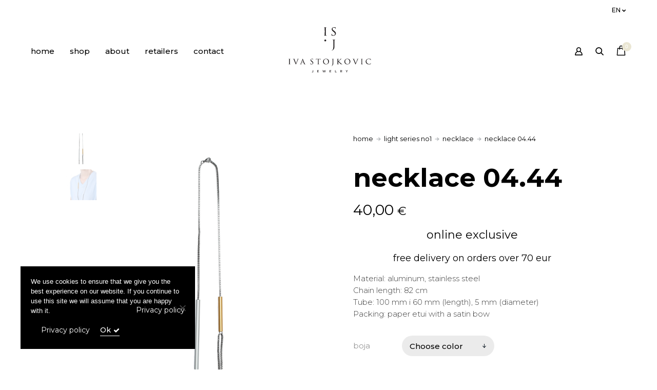

--- FILE ---
content_type: text/css
request_url: https://ivastojkovic.com/wp-content/themes/kona/woocommerce/files/css/woocommerce-kona.css?ver=2.6.1
body_size: 96614
content:

/*  ---------------------------------------------------	*/

/*    GENERAL											*/
	
/* ---------------------------------------------------	*/

/* woocommerce message */
.woocommerce-message, 
.woocommerce-error {
	font-weight: 500;
	color: #0ec884;
	margin: 0 0 40px 0;
	list-style: none;
	position: relative;
	padding-right: 100px;
}

.woocommerce-error {
	color: #d83e49;
}

.woocommerce-error li {
	margin-top: 10px;
}
.woocommerce-error li:first-child {
	margin-top: 0;
}

.woocommerce-no-products {
	color: rgba(0,0,0,0.41);
	font-size: 20px;
	line-height: 28px;
	margin-bottom: 80px;
	margin-top: 80px;
	text-align: center;
}

.woocommerce-message > a.button {
	position: absolute;
	top: 4px;
	right: 0;
	background: transparent !important;
	padding: 0 !important;
	color: #000 !important;
	border-bottom: 1px solid #000;
	border-radius: 0;
}

/* hide messages */
.single-product .woocommerce-notices-wrapper .woocommerce-message,
.grid-options .woocommerce-notices-wrapper .woocommerce-message {
	display: none;
}

	
/* price */	
.price, 
.amount  { 
	font-size: 15px;
	line-height: 20px;
	font-weight: 400;
	color: #000;
	transition: color 0.2s ease;
	}
	.text-light .price, .text-light .amount  { color: #fff; }

.price ins, 
ins  .amount { 
	text-decoration: none;
	display: inline-block;
	}
	
.price del, 
del  { 
	display: inline-block; 
	opacity: 0.5;
	margin-left: 6px;
	line-height: 0;
	}
	del .amount  { 
	font-size: 0.9em !important;
	color: #000 !important;
	}
	.text-light del .amount  { color: #fff !important; }

/* use flex to place sale price after regular price  */
.price {
	display: inline-flex !important;
	}

.price del {
    -ms-flex-order: 2;
    -webkit-order: 2;
    order: 2;
  }

.price ins {
    -ms-flex-order: 1;
    -webkit-order: 1;
    order
	: 1;
  }
	
.price .woocommerce-Price-currencySymbol, 
.amount .woocommerce-Price-currencySymbol, 
.amount .woocommerce-Price-currencySymbol {
	display: inline-block;
	margin-right: 0.18em;
	font-size: 0.8em;
	position: relative;
	/*top: -0.15em;*/
	}


/* star rating */
.product .star-rating {
	position: relative;
	overflow: hidden;
	letter-spacing: 0.3em;
	font-size: 13px;
	line-height: 23px;
	display: inline-block;
	float: left;
	width: auto;
	}
	.shop-container .product .star-rating {
	display: block;
	float: none;
	}
		
.product .star-rating::before {
    content: "\f3ae\f3ae\f3ae\f3ae\f3ae";
    font-family: "Ionicons";
    color: rgba(0,0,0,0.2);
	}
	
.product .star-rating span { 
	color: #000;
	position: absolute;
	top: 0;
	left: 0;
	padding-top: 2em;
	overflow: hidden;
	}
	
.product .star-rating span::before {
    content: "\f2fc\f2fc\f2fc\f2fc\f2fc";
    font-family: "Ionicons";
    position: absolute;
    top: 0;
    left: 0;
	}


/* Quantity buttons */	
.quantity {
	position: relative;
	display: inline-block;
	margin: 0;
	}
	.quantity.single-add {
	display: none;
	}
	.quantity.single-add + .sr-button {
	margin-left: 0 !important;
	}
	
.quantity input[type="number"]::-webkit-inner-spin-button, 
.quantity input[type="number"]::-webkit-outer-spin-button { 
  	-webkit-appearance: none; 
  	margin: 0; 
	}	
	
.quantity input[type="number"] {
	text-align: center;
	padding: 0 20px;
    -moz-appearance:textfield;	
	font-size: 14px;
	border: none;
	width: 40px;
	height: 40px;
	background: #fff;
	border-radius: 20px;
	}

.quantity span {
	display: block;
	width: 10px;
	height: 10px;
	position: absolute;
	bottom: calc(50% - 5px);
	left: calc(50% - 25px);
	cursor: pointer;
	}
	
.quantity span.plus {
	left: calc(50% + 15px);
	}

.quantity span svg {
	position: absolute;
	top: 0;
	left: 0;
	}
	


/* pseudo add to cart animation */
.pseudo-add-to-cart.loading .icon .arrow svg {
	-webkit-animation: addtocart_button_arrow_hide 0.25s ease ;
  	-moz-animation: addtocart_button_arrow_hide 0.25s ease ;
  	animation: addtocart_button_arrow_hide 0.25s ease ;
	left: calc(100% + 10px);
	}
.pseudo-add-to-cart.added .icon .arrow svg {
	-webkit-animation: addtocart_button_arrow_show 0.25s ease 1.6s;
  	-moz-animation: addtocart_button_arrow_show 0.25s ease 1.6s;
  	animation: addtocart_button_arrow_show 0.25s ease 1.6s;
	left: 50%;
	}
	.pseudo-add-to-cart.added:hover .icon .arrow svg {
		left: calc(50% + 3px);
	}
	@-webkit-keyframes addtocart_button_arrow_hide {
	  0% { left: calc(50% + 3px); }
	  97% { left: calc(100% + 10px); top: 50%; }
	  98% { top: -10px; }
	  99% { left: calc(0% - 10px); }
	  100% { top: 50%; }
	}
	@-moz-keyframes addtocart_button_arrow_hide {
	  0% { left: calc(50% + 3px); }
	  97% { left: calc(100% + 10px); top: 50%; }
	  98% { top: -10px; }
	  99% { left: calc(0% - 10px); }
	  100% { top: 50%; }
	}
	@keyframes addtocart_button_arrow_hide {
	  0% { left: calc(50% + 3px); }
	  97% { left: calc(100% + 10px); top: 50%; }
	  98% { top: -10px; }
	  99% { left: calc(0% - 10px); }
	  100% { top: 50%; }
	}
	@-webkit-keyframes addtocart_button_arrow_show {
	  0% { left: calc(0% - 10px); }
	  100% { left: 50%; }
	}
	@-moz-keyframes addtocart_button_arrow_show {
	  0% { left: calc(0% - 10px); }
	  100% { left: 50%; }
	}
	@keyframes addtocart_button_arrow_show {
	  0% { left: calc(0% - 10px); }
	  100% { left: 50%; }
	}


.pseudo-add-to-cart .icon .sr-loader-icon {
	opacity: 0;
	visibility: hidden;
	transition: all 0.2s ease 0.1s;
	}
	.pseudo-add-to-cart.loading .icon .sr-loader-icon {
	opacity: 1;
	visibility: visible;
	}
	.sr-button:not(.pseudo-add-to-cart) .icon .sr-loader-icon {
	display: none;
	}

.pseudo-add-to-cart .sr-loader-icon::after {
	background: #fff;
	}

.pseudo-add-to-cart .icon .check {
	position: absolute;
	top: calc(50% - 11px);
	left: calc(50% - 8px);
	width: 14px;
	height: 14px;
	-webkit-transform:  rotate(45deg);
	-moz-transform: rotate(45deg);
	transform: rotate(45deg);
	opacity: 0;
	visibility: hidden;
	}

	.pseudo-add-to-cart.added .icon .check {
	-webkit-animation: addtocart_button_check 1.7s ease;
  	-moz-animation: addtocart_button_check 1.7s ease;
  	animation: addtocart_button_check 1.7s ease;
	}
	@-webkit-keyframes addtocart_button_arrow_show {
	  0% { opacity: 0; visibility: hidden; }
	  1% { opacity: 1; visibility: visible; }
	  85% { opacity: 1; visibility: visible; }
	  100% { opacity: 0; visibility: hidden; }
	}
	@-moz-keyframes addtocart_button_arrow_show {
	  0% { opacity: 0; visibility: hidden; }
	  1% { opacity: 1; visibility: visible; }
	  85% { opacity: 1; visibility: visible; }
	  100% { opacity: 0; visibility: hidden; }
	}
	@keyframes addtocart_button_check {
	  0% { opacity: 0; visibility: hidden; }
	  1% { opacity: 1; visibility: visible; }
	  85% { opacity: 1; visibility: visible; }
	  100% { opacity: 0; visibility: hidden; }
	}

.pseudo-add-to-cart .icon .check::after,
.pseudo-add-to-cart .icon .check::before {
	content: "";
	width: 2px;
	height: 2px;
	border-radius: 2px;
	background: #fff;
	position: absolute;
	bottom: 0;
	left: 4px;
	
	transition: width 0.2s ease 0.05s;
	}
	.pseudo-add-to-cart.added .icon .check::after {
	width: 10px;
	}

.pseudo-add-to-cart .icon .check::before {
	bottom: 0;
	left: auto;
	right: 0;
	opacity: 0;
	visibility: hidden;
	transition: height 0.2s ease 0.25s, opacity 0.01s ease 0.25s, visibility 0.01s ease 0.25s;
	}
	.pseudo-add-to-cart.added .icon .check::before {
	opacity: 1;
	visibility: visible;	
	height: 14px;
	}


/* Select Container */
.select2-container {
	height: 27px;
}

.select2-container .select2-selection--single {
	border: none !important;
	border-radius: 0 !important;
	border-bottom: 1px solid rgba(0,0,0,0.12) !important;
}

.select2-container .select2-selection--single .select2-selection__rendered {
	color: #000 !important;
	font-weight: 500;
	font-size: 16px;
	background: transparent;
	padding-left: 0 !important;
}

.select2-container .select2-selection--single .select2-selection__arrow {
	background-image:url(../../../files/assets/select-arrow.png);
  	background-position: right 1px center;
	background-repeat: no-repeat;
	-webkit-background-size:11px 8px;
	-moz-background-size:11px 8px;
	-o-background-size:11px 8px;
	background-size:11px 8px;
}

.select2-container .select2-selection--single .select2-selection__arrow b {
	display: none;
}

.select2-dropdown {
	border: 1px solid rgba(0,0,0,0.12) !important;
	border-radius: 0 !important;
	margin-top: -1px;
}

.select2-search--dropdown {
	border-bottom: 1px solid rgba(0,0,0,0.12);
	padding: 0;
}

.select2-search--dropdown input {
	border: none !important;
}

.select2-results__option {
	font-size: 14px;
	line-height: 16px;
	margin: 0;
}


.select2-container--default .select2-results__option[aria-selected="true"], 
.select2-container--default .select2-results__option[data-selected="true"] {
    background-color: #000 !important;
	color: #fff !important;
}

.select2-container--default .select2-results__option--highlighted[aria-selected], 
.select2-container--default .select2-results__option--highlighted[data-selected] {
	background: rgba(0,0,0,0.04) !important;
	color: #000 !important;
}


/*  ---------------------------------------------------	*/

/*    MINI CART											*/
	
/* ---------------------------------------------------	*/
.header-cart {
	float: right;
	}
	.header-cart[class*='icon-'] {
	margin-left: 14px;
	margin-right: -10px;
	}

.header-cart .cart-amount {
	font-weight: 400;
	font-size: 14px;
	text-align: center;
	width: 40px !important;
	height: 40px !important;
	line-height: 40px !important;
	border-radius: 20px;
	display: block;
	color: #fff;
	transition: all 0.3s ease;
	
	/* needed to always be centered no matter what header/logo size */
	position: relative;
	top: calc(50% - 20px);
	}
	header:not(.mega-hover) .header-light .header-cart .cart-amount { 
	color: #000; 
	}
	body.scrolled header.sticky .header-light .header-cart .cart-amount { 
	color: #fff; 
	}

.header-cart:not(.cart-withicon) .cart-amount::before {
	content: "";
	position: absolute;
	top: 0;
	left:  0;
	width: 100%;
	height: 100%;
	background: #000;
	border-radius: 20px;
	z-index: 0;
	transition: all 0.3s ease;
	}
	header:not(.mega-hover):not(.menu-is-open) .header-light .header-cart:not(.cart-withicon) .cart-amount::before { 
	background: #fff; 
	}
	body.scrolled header.sticky .header-light .header-cart:not(.cart-withicon) .cart-amount::before { 
	background: #000; 
	}

.header-cart .cart-amount span.minicart-count {
	position: relative;
	z-index: 1;
	}

/* minicart with icon */
.header-cart .cart-amount span.icon {
	position: absolute;
	top: 50%;
	left: 50%;
	line-height: 22px;
	height: 25px;
	transform: translateX(-50%) translateY(-50%);
	}

.header-cart .cart-amount span.icon svg {
	width: 22px;
	max-width: none;
	}

.header-cart .cart-amount span.icon svg path {
	fill: #000;
	}
	header:not(.mega-hover) .header-light .header-cart .cart-amount span.icon svg path { 
	fill: #fff;
	}
	body.scrolled header.sticky .header-light .header-cart .cart-amount span.icon svg path { 
	fill: #000; 
	}
	.header-cart .cart-amount:hover span.icon svg path {
	fill: rgba(0,0,0,0.41);
	}
	header:not(.mega-hover) .header-light .header-cart .cart-amount:hover span.icon svg path {
	fill: rgba(255,255,255,0.61);
	}
	body.scrolled header.sticky .header-light .header-cart .cart-amount:hover span.icon svg path { 
	fill: rgba(0,0,0,0.41);
	}

.header-cart.cart-withicon .cart-amount span.minicart-count {
	font-family: 'Arial','Helvetica';
	font-weight: 500;
	background: #000;
	position: absolute;
	top: calc(50% - 18px);
	right: 0;
	border-radius: 9px;
	min-width: 18px;
	height: 18px;
	color: #fff;
	text-align: center;
	line-height: 18px;
	font-size: 9.5px;
	display: inline-block;
	transition: all 0.3s ease;
	}
	header:not(.mega-hover) .header-light .header-cart.cart-withicon .cart-amount span.minicart-count {
	background: #fff;
	color: #000;
	}
	body.scrolled header.sticky .header-light .header-cart.cart-withicon .cart-amount span.minicart-count {
	background: #000;
	color: #fff;
	}

.header-cart:hover .cart-amount::before {
	transform: scale(0.85);
	}

#mini-cart {
	position: fixed;
	right: 0;
	top:  0;
	width: 50vw;
	min-width: 680px;
	height: 100%;
	background: #fff;
	z-index: 1601;
	}
	#mini-cart::before {
	content: "";
	position: absolute;
	top: 0;
	left: 0;
	width: 100%;
	height: 160px;			/* height of menu-cart-content padding */
	background: #fff;
	}

#mini-cart * {
	z-index: 3;
	}
	#mini-cart::before {
	z-index: 2;
	}
	#mini-cart .menu-cart-content {
	z-index: 1;
	}

/*#mini-cart .cart-close, 
#header-search .search-close,
.shopthelook .lookbook-close,*/
.close-icon {
	width: 40px;
	height: 40px;
	line-height: 40px;
	border-radius: 20px;
	position: absolute;
	top: 40px;
	right: 60px;
	color: #fff;
	z-index: 1510;
	}

.close-icon::before {
	content: "";
	width: 100%;
	height: 100%;
	border-radius: 50%;
	position: absolute;
	top: 0;
	right: 0;
	background: rgba(0,0,0,0.04);
	transition: all 0.3s ease;
	}
	.close-icon:hover::before {
	transform: scale(0.85);
	}

.close-icon svg {
	position: absolute;
	left: 50%;
	top: 50%;
	-webkit-transform: translateX(-50%) translateY(-50%) rotate(45deg);
	-moz-transform: translateX(-50%) translateY(-50%) rotate(45deg);
	-ms-transform: translateX(-50%) translateY(-50%) rotate(45deg);
	-o-transform: translateX(-50%) translateY(-50%) rotate(45deg);
	transform: translateX(-50%) translateY(-50%) rotate(45deg);
	width: 10px;
	}

#mini-cart .cart-title {
	height: 40px;
	line-height: 40px;
	position: absolute;
	top: 40px;
	left: 60px;
	margin: 0;
	}

#mini-cart .cart-title .sr-button {
	display: inline-block;
	margin-left: 20px;
	vertical-align: middle;
	opacity: 0;
	transition: opacity 0.2s ease;
}

#mini-cart.show-cart-link .cart-title .sr-button {
	opacity: 1;
	}

#mini-cart .menu-cart-content {
	padding-top: 160px;
	height: 100vh;
	height: calc(var(--vh, 1vh) * 100);
	position: relative;
	
	-webkit-box-sizing:border-box;
	-moz-box-sizing:border-box;
	box-sizing:border-box;
	}

#mini-cart .menu-cart-content .cart-list {
	max-height: calc(100vh - 160px - 120px);
	overflow-y: auto;
	padding: 0 60px;
	}

#mini-cart .menu-cart-content .update-cart-action {
	display: none;
	}

#mini-cart .menu-cart-content .cart-bottom {
	position: absolute;
	bottom: 0;
	left: 0;
	width: 100%;
	overflow: hidden;
	padding: 30px 60px;
	-webkit-box-sizing:border-box;
	-moz-box-sizing:border-box;
	box-sizing:border-box;
	background: rgba(0,0,0,0.04);
	}

.menu-cart-content .cart-bottom .total {
	width: 160px;
	}

.menu-cart-content .cart-bottom .total .label {
	font-size: 1.1em;
	line-height: 1.1em;
	}

.menu-cart-content .cart-bottom .total .amount {
	font-size: 1.4em;
	line-height: 1.4em;
	}

.menu-cart-content .cart-bottom .buttons {
	position: absolute;
	top: calc(50% - 20px);
	right: 60px;
	}

.empty-cart {
	text-align: center;
	}

.menu-cart-content .empty-cart {
	position: absolute;
	top: calc(50% + 80px);
	left: 60px;
	width: calc(100% - 120px);
	-webkit-transform: translateY(-50%);
	-moz-transform: translateY(-50%);
	-ms-transform: translateY(-50%);
	-o-transform: translateY(-50%);
	transform: translateY(-50%);
	margin-top: -80px;
	}

.empty-cart .empty-icon {
	background: rgba(0,0,0,0.04);
	display: inline-block;
	width: 60px;
	height: 60px;
	line-height: 60px;
	color: rgba(0,0,0,0.3);
	font-size: 18px;
	font-weight: 600;
	border-radius: 50%;
	margin-bottom: 40px;
	}

.empty-cart .empty-main-text {
	margin-bottom: 5px;
	color: #000;
	}

/* animation for mini cart */
#mini-cart {
	transform: translateX(101%);
	-webkit-transition: all 649ms cubic-bezier(0.4, 0.4, 0.000, 1.0);
	   -moz-transition: all 649ms cubic-bezier(0.4, 0.4, 0.000, 1.0);
			transition: all 649ms cubic-bezier(0.4, 0.4, 0.000, 1.0);
	visibility: hidden;
	}
	.cart-is-open #mini-cart {
	-webkit-transform: translateX(0%);
	   -moz-transform: translateX(0%);
			transform: translateX(0%);
	-webkit-transition: all 549ms cubic-bezier(0.4, 0.4, 0.000, 1.0);
	   -moz-transition: all 549ms cubic-bezier(0.4, 0.4, 0.000, 1.0);
			transition: all 549ms cubic-bezier(0.4, 0.4, 0.000, 1.0);
	visibility: visible;
	}

#mini-cart .cart-close, 
#header-search .search-close {
	transition: all 0.5s ease;
	transform: scale(0.85);
	opacity: 0;
	}
	.cart-is-open #mini-cart .cart-close, 
	.search-is-open #header-search .search-close {
	transform: scale(1);
	opacity: 1;
	transition-delay: 0.6s;
	}

#mini-cart .cart-title {
	transition: all 0.5s ease;
	opacity: 0;
	}
	.cart-is-open #mini-cart .cart-title {
	opacity: 1;
	transition-delay: 0.4s;
	}

#mini-cart .menu-cart-content .cart-bottom {
	bottom: -30px;
	opacity: 0;
	transition: all 0.5s ease;
	}
	.cart-is-open #mini-cart .menu-cart-content .cart-bottom {
	bottom: 0;
	opacity: 1;
	transition-delay: 0.4s;
	}

#mini-cart .menu-cart-content .shop_table {
	opacity: 0;
	transition: all 0.5s ease;
	}
	.cart-is-open #mini-cart .menu-cart-content .shop_table {
	opacity: 1;
	transition-delay: 0.4s;
	}


/* when amount is changing */
.cart-amount.updated {
	-webkit-animation: update_amount 0.6s ease ;
  	-moz-animation: update_amount 0.6s ease ;
  	animation: update_amount 0.6s ease ;
	}
	@-webkit-keyframes update_amount {
	  0% { transform: scale(1); }
	  50% { transform: scale(1.4); }
	  100% { transform: scale(1); }
	}
	@-moz-keyframes update_amount {
	  0% { transform: scale(1); }
	  50% { transform: scale(1.4); }
	  100% { transform: scale(1); }
	}
	@keyframes update_amount {
	  0% { transform: scale(1); }
	  50% { transform: scale(1.4); }
	  100% { transform: scale(1); }
	}
	

/* when woo is updating (from js) */
.updating-woocart #mini-cart .menu-cart-content .cart-bottom::after {
	content: "";
	position: absolute;
	bottom: 0;
	left: 0;
	width: 100%;
	height: 100%;
	background: transparent;
	}

.menu-cart-content .cart-bottom .total,
.menu-cart-content .cart-bottom .buttons { 
	transition: all 0.2s ease; 
	opacity: 1; 
}

.updating-woocart .menu-cart-content .cart-bottom .total,
.updating-woocart .menu-cart-content .cart-bottom .buttons { 
	opacity: 0.3; 
}

.menu-cart-content .cart-bottom .sr-loader-icon { 
	transition: all 0.2s ease; 
	opacity: 0; 
	visibility: hidden; 
}
.updating-woocart .menu-cart-content .cart-bottom .sr-loader-icon { 
	opacity: 1; 
	visibility: visible; 
}

.shop_table .product-quantity { 
	transition: all 0.2s ease; 
}
.updating-woocart .shop_table .product-quantity { 
	opacity: 0.5; 
}
.updating-woocart .shop_table .product-quantity::after { 
	content: "";
	width: 100%;
	height: 100%;
	position: absolute;
	top: 0;
	left: 0;
	background: transparent;
}





/*  ---------------------------------------------------	*/

/*    SHOP GRID PAGE 									*/
	
/* ---------------------------------------------------	*/
.woocommerce .woocommerce-ordering, 
.woocommerce .woocommerce-result-count {
	float: right;
	margin: 0;
	}

.woocommerce .woocommerce-result-count {
	float: left;
	}

.shop-container .shop-item {
	overflow: visible;
	}

.shop-container .shop-item .shop-item-inner {
	position: relative;
	}

.shop-container .shop-item .product-media,
.cat-item .cat-media {
	position: relative;
	}

.shop-container .shop-item:hover .thumb-hover .hover-image ~ img,
.shop-container .shop-item:hover .thumb-hover .hover-image ~ .lazy-wrapper {
	opacity: 0;
	}

.shop-container .shop-item .product-meta,
.cat-item .cat-meta {
   	margin-top: 20px;
	margin-bottom: 20px;
	position: relative;
	display: block;
	}

.shop-container .shop-item .product-meta .product-name {
   	display: block;
	}

.shop-container .shop-item .product-meta .price {
   	display: inline-block;
	margin-right: 10px;
	}

.shop-container .shop-item .grid-button {
	position: absolute;
	bottom: 10px;
	left: 0;
	width: 100%;
	opacity: 0;
	visibility: hidden;
	text-align: center;
	-webkit-transition: all 0.3s ease;
	-moz-transition: all 0.3s ease;
	transition: all 0.3s ease;
	z-index: 4;
	}

.shop-container .shop-item:hover .grid-button {
	opacity: 1;
	visibility: visible;
	bottom: 20px;
	}

.shop-container .shop-item:hover .grid-button .sr-button {
    margin-bottom: -4px;
	}

.shop-container .shop-item:hover .pseudo-add-to-cart .sr-loader-icon::after,
.shop-container .shop-item:hover .pseudo-add-to-cart .icon .check::after,
.shop-container .shop-item:hover .pseudo-add-to-cart .icon .check::before { background: #000; }

.shop-container .shop-item .added_to_cart {
   	display: none;
	}

.shop-container .shop-item .out-of-stock {
	position: absolute;
	bottom: 10px;
	left: 50%;
	white-space: nowrap;
	-webkit-transform: translateX(-50%);
	-moz-transform: translateX(-50%);
	transform: translateX(-50%);
	background: #fff;
	height: 40px;
	line-height: 40px;
	border-radius: 20px;
	padding: 0px 20px;
	width: auto;
	
	opacity: 0;
	visibility: hidden;
	-webkit-transition: all 0.3s ease;
	-moz-transition: all 0.3s ease;
	transition: all 0.3s ease;
	}
.shop-container .shop-item:hover .out-of-stock {
	opacity: 1;
	visibility: visible;
	bottom: 20px;
	}
	
span.onsale,
span.badges span {
	font-weight: 400;
	font-size: 13px;
	height: 22px;
	position: absolute;
	top: 15px;
	left: 15px;
	line-height: 22px;
	padding: 0 11px;
	border-radius: 12px;
	color: #fff;
	background: #d83e49;
	display: inline-block;
	z-index: 4;
	}
	span.badges .onsale,
	span.badges span {
	position: relative;
	top: auto !important;
	left: auto !important;
	margin-right: 4px;
	}

span.badges span.new-badge {
	background: #000;
	}

span.badges span.hot-badge {
	background: #398c85;
	}

span.badges {
	position: absolute;
	top: 15px;
	left: 15px;
	width: calc(100% - 30px);
	}



/* variation on grid ( do not use .shop-container > .product for carousel ) */
.shop-container .product:not(.product-type-variable) form.cart,
.shop-container .product form.cart > *:not(.variations):not(.variations_button),
.shop-container .product form.cart .variations_button > *:not(.sr-button),
.shop-container .product.product-type-variable form.cart .sr-button,
.shop-container .shop-item form.cart .variations .variation .name {
	display: none !important;
	width: 0;
	height: 0;
	line-height: 0;
	overflow: hidden;
	margin: 0;
	padding: 0;
}

.shop-container .shop-item form.cart {
	margin: 0 0 -15px 0;
	padding-top: 10px;
	z-index: 4;
	}

.shop-container .shop-item form.cart .product-add-to-cart {
	position: absolute;
	top: -10px;
	transform: translateY(-100%);
	left: 0;
	width: 100%;
	opacity: 0;
	visibility: hidden;
	text-align: center;
	-webkit-transition: all 0.3s ease;
	-moz-transition: all 0.3s ease;
	transition: all 0.3s ease;
	margin: 0;
	}

.shop-container .shop-item:hover form.cart .product-add-to-cart {
	opacity: 1;
	visibility: visible;
	top: -20px;
	}

.shop-container .shop-item form.cart .variations .variation .value {
	float: none;
	margin: 0;
	}

.shop-container .shop-item form.cart .variations .variation {
	margin-top: 0;
	min-height: inherit;
}

.shop-container .shop-item form.cart .variations .variation .value .variable-items-wrapper,
.shop-container .shop-item form.cart .variations .variation .value select {
	display: none;
}

.shop-container .shop-item .var-all form.cart .variations .variation .value .variable-items-wrapper {
	display: block;
}


.shop-container .shop-item form.cart .variations .variation ul {
	padding: 0;
}

.shop-container .shop-item form.cart .variations .variation .color-variable-wrapper li,
#fixed-product-add .variations .variation .color-variable-wrapper li{
    margin: 11px 4px;
	}
	.shop-container .shop-item form.cart .variations .variation ul li:first-child,
	#fixed-product-add .variations .variation ul li:first-child {
    margin-left: 2px;
	}

.shop-container .shop-item form.cart .variations .variation .color-variable-wrapper li span,
#fixed-product-add .variations .variation .color-variable-wrapper li span {
	padding: 0;
	width: 12px;
	height: 12px;
	}

.shop-container .shop-item form.cart .variations .variation .color-variable-wrapper li span::before,
#fixed-product-add .variations .variation .color-variable-wrapper li span::before {
    top: -3px;
    left: -3px;
    width: calc(100% + 6px);
    height: calc(100% + 6px);
}

.shop-container .shop-item form.cart .variations .variation .button-variable-wrapper li,
#fixed-product-add .variations .variation .button-variable-wrapper li {
    margin: 8px 6px;
	}
	.shop-container .shop-item form.cart .variations .variation .button-variable-wrapper li:first-child,
	#fixed-product-add .variations .variation .button-variable-wrapper li:first-child {
    margin-left: 2px;
	}

.shop-container .shop-item form.cart .variations .variation .button-variable-wrapper li span,
#fixed-product-add .variations .variation .button-variable-wrapper li span {
	min-width: 14px;
	padding: 0 2px;
	height: 18px;
	line-height: 18px;
	font-size: 11px;
}

.shop-container .shop-item form.cart .variations .variation .button-variable-wrapper li span::before,
#fixed-product-add .variations .variation .button-variable-wrapper li span::before {
	opacity: 1;
	border-color: rgba(0,0,0,0.12);
	-webkit-box-sizing:border-box;
	-moz-box-sizing:border-box;
	box-sizing:border-box;
}

.shop-container .shop-item form.cart .variations .variation .button-variable-wrapper li.selected span::before,
#fixed-product-add .variations .variation .button-variable-wrapper li.selected span::before {
	background: rgba(0,0,0,0.04);
	border-color: transparent;
}

.shop-container .shop-item form.cart .variations .variation .image-variable-wrapper li img,
#fixed-product-add .variations .variation .image-variable-wrapper li img {
	width: 20px;
	height: 20px;
}

.shop-container .shop-item form.cart .variations .variation .image-variable-wrapper li,
#fixed-product-add .variations .variation .image-variable-wrapper li {
    margin: 7px 4px;
	}


/* imagebutton / category grid */
.imagebutton-media .imagebutton-title {
	position: absolute;
	top: 40px;
	left: 40px;
	margin: 0;
	}
	.imagebutton-media.top-right .imagebutton-title { left: auto; right: 40px; text-align: right; }
	.imagebutton-media.bottom-left .imagebutton-title { top: auto; bottom: 40px; }
	.imagebutton-media.bottom-right .imagebutton-title { top: auto; bottom: 40px; left: auto; right: 40px; text-align: right; }
	.imagebutton-media.center-center .imagebutton-title { 
		top: 50%;
		left: 50%;
		-webkit-transform: translateX(-50%) translateY(-50%);
		-moz-transform: translateX(-50%) translateY(-50%);
		transform: translateX(-50%) translateY(-50%);
		text-align: center;
	}

.imagebutton-media .imagebutton-subtitle {
	margin-top: 0;
	color: #000 !important;
	}
	.imagebutton-media.text-light .imagebutton-subtitle { color: #fff !important; }
	


/* breadcrumb */
.woocommerce-breadcrumb {
	color: #000;
	font-size: 13px;
	font-weight: 400;
	line-height: 21px;
	margin-bottom: 1px;
	max-width: 500px;
	}
	.product .woocommerce-breadcrumb {
		margin-bottom: 30px;
	}

.woocommerce-breadcrumb a {
	position: relative;
}

.woocommerce-breadcrumb a::after {
	content: "";
	background-image:url(../../../files/assets/select-arrow.png);
	background-repeat: no-repeat;
	background-size: cover;
	width: 11px;
	height: 8px;
	display: inline-block;
	transform: rotate(-90deg);
	top: 1px;
	position: relative;
	margin: 0 5px;
	opacity: 0.41;
}


/* Category title + image */
.woo_main_title {
	overflow: hidden;
}

.woo_main_title > * {
	display: inline-block;
}

.woo_main_title .main_title {
	margin-right: 30px;
}

/*.woo_main_title ~ .wcapf-before-products > .grid-options, */
.woo_main_title + .woo_cat_image {
	margin-top: 20px;
}

.woo_cat_image img {
	width: 100%;
}

.woo_cat_image ~ .wcapf-before-products > .grid-options {
	margin-top: 40px;
}

.term-description ~ .wcapf-before-products > .grid-options,
.term-description ~ .filter-option,
.woo_cat_image + .term-description,
.woo_main_title + .term-description {
	margin-top: 30px;
}

.term-description {
	width: 700px;
	max-width: 65%;
}



/* orderby select */
.woocommerce select.orderby {
	font-size: 14px;
	line-height: 40px;
	height: 40px;
	border: 1px solid rgba(0,0,0,0.12) !important;
	border-radius: 20px;
	padding: 0 25px 0 20px;
	background-position: right 15px center;
	}

.woocommerce .woocommerce-result-count {
	line-height: 40px;
	color: rgba(0,0,0,0.41) !important;
	font-size: 13px;
	}

.filter-option ~ .wcapf-before-products select.orderby {
	opacity: 0;
	visibility: hidden;
	height: 0;
	}
.filter-option ~ .wcapf-before-products form.woocommerce-ordering {
	opacity: 0;
	visibility: hidden;
	height: 0;
	}


/* filter option */
.woocommerce .main-content #main > div > .grid-options,
.woocommerce .main-content #main > div > .grid-options + #main-shop-grid {
	top: -10px;
	position: relative;
	}
	.woocommerce .main-content #main > .woocommerce-breadcrumb + div > .grid-options,
	.woocommerce .main-content #main > .woo_main_title + div > .grid-options,
	.woocommerce .main-content #main > .woo_cat_image + div > .grid-options,
	.woocommerce .main-content #main > .term-description + div > .grid-options,
	.woocommerce .main-content #main > .woocommerce-breadcrumb + div > .grid-options + #main-shop-grid { 
	top: 0; 
	}
	.woocommerce .main-content #main > .woocommerce-breadcrumb ~ .wcapf-before-products > .grid-options,
	.woocommerce .main-content #main > .woo_main_title ~ .wcapf-before-products > .grid-options,
	.woocommerce .main-content #main > .woo_cat_image ~ .wcapf-before-products > .grid-options,
	.woocommerce .main-content #main > .term-description ~ .wcapf-before-products > .grid-options,
	.woocommerce .main-content #main > .woocommerce-breadcrumb ~ .wcapf-before-products > .grid-options + #main-shop-grid { 
	top: 0; 
	}

.woocommerce .filter-option {
	position: relative;
	z-index: 2;
	}

.woocommerce .woo_main_title + .filter-option.filter-left {
	margin-top: 20px;
	}

.woocommerce .filter-buttons {
	position: absolute;
	top: 0;
	right: 0;
	z-index: 2;
	}
	.woocommerce .filter-option.static .filter-buttons {
	position: static;
	}

.woocommerce .sr-filteropen {
	float: right;
	margin: 0;
	margin-top: 1px;
	background: none;
	color: #000 !important;
	border: 1px solid rgba(0,0,0,0.12) !important;
	height: 40px;
	line-height: 38px !important;
	-webkit-box-sizing:border-box;
	-moz-box-sizing:border-box;
	box-sizing:border-box;
	}
	.woocommerce form + .sr-filteropen { 
	margin-right: 20px; 
	}
	.woocommerce .filter-option.filter-left .sr-filteropen { 
	float: none; 
	}

.filter-option ~ .wcapf-before-products .isotope-grid:first-child {
	margin-top: 40px;
	}

.woocommerce .sr-filteropen:hover {
	background: none !important;
	color: rgba(0,0,0,0.41) !important;
	}
.woocommerce .sr-filteropen.is-open {
	background: rgba(0,0,0,0.04) !important;
	border: 1px solid rgba(0,0,0,0.0) !important;
	}

.woocommerce .filter-container {
	display: none;
	padding-top: 80px;
	padding-bottom: 40px;
	}
	.woocommerce .filter-option.static ~ .filter-container {
	padding-top: 40px;
	}

.woocommerce .filter-container .column {
	opacity: 0;
	transform: translateY(10px);
	transition: all 0.3s ease;
	}
	.woocommerce .filter-container.slide-in .column {
	opacity: 1;
	transform: translateY(0px);
	transition-delay: 0.3s;
	}
	.woocommerce .filter-container.slide-in .column:nth-child(2n) { transition-delay: 0.34s; }
	.woocommerce .filter-container.slide-in .column:nth-child(3n) { transition-delay: 0.38s; }
	.woocommerce .filter-container.slide-in .column:nth-child(4n) { transition-delay: 0.42s; }
	.woocommerce .filter-container.slide-in .column:nth-child(5n) { transition-delay: 0.46s; }




/*  ---------------------------------------------------	*/

/*    Product Single									*/
	
/* ---------------------------------------------------	*/
.product .product-hero {
	height: auto;
	position: relative;
	padding-top: calc(120px + 60px);				/* Logo height */
	padding-bottom: 80px;				/* Logo height */
}

.product .product-hero .column-section {
	width: 1024px;
	max-width: calc(100% - 120px);
	margin: 0 auto;
}

.product .product-info  {
	z-index: 1;
	position: relative;
}

.product .product-video-button .icon { 
	background: #fff !important; 
}
.product .no-bg .product-video-button .icon { 
	background: rgba(0,0,0,0.04) !important; 
}

.product .product-info .product_title {
	font-weight: 700;
	margin: 0;
	z-index: 1;
	position: relative;
}

.single-product  .product-hero .onsale,
.single-product  .product-hero .badges > span{
	font-size: 15px;
	height: 26px;
	line-height: 26px;
	padding: 0 15px;
	border-radius: 13px;
	}
	/* classic layout - arrows */
	.single-product  .gallery-arrows + .onsale,
	.single-product  .gallery-arrows + .variation-gallery + .onsale,
	.single-product  .gallery-arrows + .badges,
	.single-product  .gallery-arrows + .variation-gallery + .badges {
		left: 75px;
	}
	/* classic layout -  */
	.single-product  .variation-thumbs + .onsale,
	.single-product  .variation-thumbs + .variation-gallery + .onsale,
	.single-product  .variation-thumbs + .badges,
	.single-product  .variation-thumbs + .variation-gallery + .badges {
		left: 95px;
	}
	/* modern layout */
	.single-product  .product-info .onsale,
	.single-product  .product-info .badges {
		top: -40px;
		left: 0;
	}

.product .product-info .price {
	margin-top: 10px;
}

.product .product-info .price, 
.product .product-info .amount {
	font-size: 1.4em;
	line-height: 1.4em;
	z-index: 2;
	position: relative;
}

.sr-price, .sr-price .amount,
.single-product-container .product .price, 
.single-product-container .amount {
	font-size: 1.1em;
	line-height: 1.1em;
}

.product .woocommerce-product-rating {
	overflow: hidden;
	margin-top: 20px;
}

.product .woocommerce-product-rating a {
	font-size: 0.8em;
}

.product .woocommerce-product-details__short-description {
	display: block;
	margin-top: 20px;
}

.product .product_meta {
	color: rgba(0,0,0,0.41);
	font-size: 13px;
	font-weight: 400;
	line-height: 21px;
	margin-top: 20px; 
	}
	.product form + .product_meta {
		margin-top: 30px; 
	}

.product .product_meta > span {
	display: block;
}

.product .view-more {
	margin-top: 30px; 
}

.product .product_meta .sku_wrapper {
	margin: 0;
	width: auto;
	max-width: none;
}


/* Share */
.product .shop-share {
	margin-top: 30px;
	overflow: hidden;
}

.product .shop-share .widget-title {
	float: left;
	margin-right: 20px; 
	line-height: 26px;
	font-size: 14px;
}

.product .shop-share .socialmedia-widget {
	float: left;
	margin: 0;
}

	

/* Variations */
.product form.cart {
	margin-top: 30px;
	position: relative;
	}

.product .cart .variations {
	/*overflow: hidden;*/
	font-size: 0;	/* strip inline spacings of children */
	line-height: 0;
	}

.product .cart .variations .variation {
	display: block;
	min-height: 40px;
	margin-top: 15px;
	}
	.product .cart .variations .variation:first-child {
	margin-top: 0;
	}

.product .cart .variations .variation > div {
	float: left;
	margin-right: 15px;
	position: relative;
	}

.product .variations .variation .value::before {
	z-index: 0;
	content: "";
	width: 100%;
	height: 100%;
	background-color: #fff;
	border-radius: 20px;
	position: absolute;
	top: 0;
	left: 0;
	}
	.product .no-bg .cart .variations .variation .value::before { 
	background: rgba(0,0,0,0.04); 
	}

.product .cart .variations label {
	display: inline-block;
	min-width: 80px;
	line-height: 40px;
	}

.product .cart .variations select {
	width: auto;
	padding: 0 30px 0 15px;
	height: 40px;
	background-color: #fff;
	border-radius: 20px;
	border: none;
	position: relative;
	z-index: 1;
	background-position: right 15px center;
	}
	.product .no-bg .cart .variations select { 
	background-color: rgba(0,0,0,0.04); 
	}

.product .cart .reset_variations,
.product .cart .woocommerce-variation-price/* ,
.product .cart .woocommerce-variation-description */ {
	display: none !important;
}

.product .cart .woocommerce-variation-description {
	margin-top: 20px;
	font-size: 0.8em;
	font-style: italic;
}

.product .cart .woocommerce-variation {
	width: 100%;
	overflow: hidden;
	text-align: left;
}

.product .cart .woocommerce-variation .woocommerce-variation-availability,
.stock {
	font-size: 14px;
	font-weight: 400;
}

.out-of-stock,
.available-on-backorder {
	color: #d83e49;
}

.in-stock {
	color: #0ec884;
}

/* swatch variations (plugin) */
.product .cart .variations .variation .variable-items-wrapper {
	list-style: none;
	margin: 0;
	padding: 0 4px;
}

.product .cart .variations .variation .variable-items-wrapper li {
	float: left;
	height: auto;
	margin: 9px 5px;
	border-radius: 20px;
	-webkit-box-sizing:border-box;
	-moz-box-sizing:border-box;
	box-sizing:border-box;
	position: relative;
}

.product .cart .variations .variation .variable-items-wrapper li.disabled {
	opacity: 0.3;
}

.product .cart .variations .variation .variable-items-wrapper li > span {
	position: relative;
	min-width: 18px;
	padding: 0 2px;
	height: 22px;
	line-height: 22px;
	border-radius: 20px;
	font-size: 13px;
	font-weight: 500;
	text-align: center;
	display: block;
	cursor: pointer;
	}

.product .cart .variations .variation .variable-items-wrapper li span::before {
	content: "";
	position: absolute;
	top: -3px;
	left: -3px;
	width: calc(100% + 6px);
	height: calc(100% + 6px);
	border-radius: 20px;
	border: 1px solid #000;
	-webkit-box-sizing:border-box;
	-moz-box-sizing:border-box;
	box-sizing:border-box;
	opacity: 0;
	transition: opacity 0.2s ease;
}
.product .cart .variations .variation .variable-items-wrapper li.selected span::before {
	opacity: 1;
}

.product .cart .variations .variation .variable-items-wrapper.color-variable-wrapper li {
	margin: 12px 8px;
}
.product .cart .variations .variation .variable-items-wrapper.color-variable-wrapper li > span {
	min-width: 12px;
	height: 16px;
}
.product .cart .variations .variation .variable-items-wrapper.color-variable-wrapper li > span[style="background-color:#fff;"],
.product .cart .variations .variation .variable-items-wrapper.color-variable-wrapper li > span[style="background-color:#fcfcfc;"],
.product .cart .variations .variation .variable-items-wrapper.color-variable-wrapper li > span[style="background-color:#f8f8f8;"],
.product .cart .variations .variation .variable-items-wrapper.color-variable-wrapper li > span[style="background-color:#f7f7f7;"] {
	-webkit-box-shadow: 0px 0px 4px 0px rgba(0,0,0,0.25);
	-moz-box-shadow: 0px 0px 4px 0px rgba(0,0,0,0.25);
	box-shadow: 0px 0px 4px 0px rgba(0,0,0,0.25);
}
.product .cart .variations .variation .variable-items-wrapper.color-variable-wrapper li span::before {
	top: -6px;
	left: -6px;
	width: calc(100% + 12px);
	height: calc(100% + 12px);
}

.product .cart .variations .variation .variable-items-wrapper.image-variable-wrapper li {
	margin: 4px 4px;
	padding: 3px;
	cursor: pointer;
	border: 1px solid transparent;
}
.product .cart .variations .variation .variable-items-wrapper.image-variable-wrapper li.selected {
	border-color: #000;
}
.product .cart .variations .variation .variable-items-wrapper.image-variable-wrapper li > img {
	width: 24px;
	height: 24px;
	border-radius: 20px;
}

/* group item */
.product form.cart table.group_table tr {
	border: none;
	}

.product form.cart table.group_table .woocommerce-grouped-product-list-item__quantity {
   	width: 90px;
}

.product form.cart table.group_table .quantity input[type="number"] {
    background: rgba(0,0,0,0.04);
    padding: 0 15px;
    height: 30px;
}

.product form.cart table.group_table tbody td {
	padding: 0 0 20px 0;
}

.product form.cart table.group_table ~ .pseudo-add-to-cart,
.product p.cart > .pseudo-add-to-cart:first-child {
	margin-top: 20px;
	padding-left: 0;
}


/* Add to cart */
.product .cart .product-add-to-cart {
	margin-top: 30px;
	font-size: 0;	/* strip inline spacings of children */
	line-height: 0;
	}
	.product .cart .product-add-to-cart:first-child {
	margin-top: 0;
	}

.product .cart .quantity {
	float: left;
	margin-right: 20px;
	}
	.product .no-bg .cart .quantity input[type="number"] { 
	background: rgba(0,0,0,0.04); 
	}

.product .cart .pseudo-add-to-cart {
	margin: 0;
	}
	.product .cart .quantity + .pseudo-add-to-cart.text-trans {
		margin: 0 0 0 20px;
	}

.product .cart .pseudo-add-to-cart + button {
	display: none;
}


/* product fixed bar */
.product #fixed-product-add {
	position: fixed;
	top: -81px;
	left: 0;
	background: #fff;
	width: 100%;
	height: 80px;
	z-index: 1500;
	/*-webkit-box-shadow: 0px 10px 20px -10px rgba(0,0,0,0.07);
	-moz-box-shadow: 0px 10px 20px -10px rgba(0,0,0,0.07);
	box-shadow: 0px 10px 20px -10px rgba(0,0,0,0.07);*/
	border-bottom: 1px solid rgba(0,0,0,0.06);
	transition: all 0.35s ease;
	}
	.scrolled-prodhero .product #fixed-product-add {
	top: 0px;
	}
	.scrolled-prodhero header.sticky + #hero-and-body .product #fixed-product-add {
	top: 90px;
	}

.product #fixed-product-add .fixed-product-add-inner {
	width: calc(100% - 120px);
	height: calc(100% - 20px);
	margin: 10px auto 0 auto;
}

.product #fixed-product-add .thumbnail {
	height: 50px;
	width: 50px;
	margin-top: 5px;
	margin-right: 20px;
	float: left;
}

.product #fixed-product-add .product-name {
	line-height: 40px;
	height: 40px;
	margin-top: 10px;
	float: left;
}

.product #fixed-product-add .price {
	float: left;
	line-height: 40px;
	height: 40px;
	margin-top: 10px;
	margin-left: 20px;
}

.product #fixed-product-add .price .amount {
	line-height: 40px;
}

.product #fixed-product-add .variations {
	float: left;
	/* height = 34px */
	margin-top: 13px;
	margin-left: 40px;
}

.product #fixed-product-add .product-add-to-cart {
	float: right;
	margin-top: 10px;
}

.product #fixed-product-add .variation {
	float: left; 
	margin-top: 0px;
	margin-right: 20px;
}

.product #fixed-product-add .variation > div {
	margin: 0;
}

.product #fixed-product-add .variation .name {
	display: none;
}

.product #fixed-product-add .quantity { margin-top: 3.5px; }
.product #fixed-product-add .quantity input[type="number"] { background: rgba(0,0,0,0.04); padding: 0 13px; height: 34px; }
.product #fixed-product-add .quantity.quantity span { width: 8px; height: 8px; bottom: calc(50% - 4px); left: calc(50% - 21px); }
.product #fixed-product-add .quantity.quantity span.plus {  left: calc(50% + 13px); }


/* Gallery */
.product .three-fifth {
	position: relative;
	}

.product .three-fifth .col-content {
	transition: all 0.4s ease;
	}

.product div .product-gallery ~ .product-gallery {
	position: absolute;
	top: 0;
	left: 0;
	width: 100%;
}

.product .variation-gallery {
	opacity: 0;
	visibility: hidden;
	transform: scale(0.7);
	transition: all 0.4s ease 0.2s;
	width: 100% !important;
	margin-left: 0;
	}
	.product .variation-gallery.active {
	opacity: 1;
	visibility: visible;
	transform: scale(1);
	transition-delay: 0.6s;
	}
	.product .variation-gallery.gallery-arrows {
	width: calc(100% - 60px) !important;
	margin-left: 60px;
	}
	.product .variation-gallery.gallery-thumb {
	width: calc(100% - 80px) !important;
	margin-left: 80px;
	}

.product .product-gallery .product-image .zoomF {
	display:inline-block;
	position: relative;
}

.product .product-gallery .product-image img {
	max-height: 100%;
	width: auto;
    vertical-align: middle;
}

.product .product-gallery .flickity-prev-next-button {
	left: -60px;
	background: #fff;
	top: 0;
	-webkit-transform: translateY(0);
	transform: translateY(0);
	opacity: 0;
	visibility: hidden;
	transition: all 0.4s ease;
	}
	.product .no-bg .product-gallery .flickity-prev-next-button { 
	background-color: rgba(0,0,0,0.04); 
	}
	.product .product-gallery.active .flickity-prev-next-button {
	opacity: 1;
	visibility: visible;
	transition: all 0.2s ease 1s;
	}	
	.product .product-gallery .flickity-prev-next-button.previous { 
	margin-top: 50px; 
	}
	.product .product-gallery.gallery-thumb .flickity-prev-next-button,
	.product .product-gallery:not(.is-draggable) .flickity-prev-next-button { 
	display: none; 
	}

.product .product-gallery .flickity-prev-next-button svg {
	position: absolute;
	width: 14px;
	left: 50%;
	top: 50%;
	-webkit-transform: translateX(-50%) translateY(-50%);
	-moz-transform: translateX(-50%) translateY(-50%);
	transform: translateX(-50%) translateY(-50%);
	transition: all 0.3s ease;
	}

.product .product-gallery.flickity-enabled.is-draggable .flickity-viewport {
  	cursor: default;
}

.product .product-gallery.flickity-enabled.is-draggable .flickity-viewport .product-image {
  	cursor: move;
  	cursor: -webkit-grab;
  	cursor: grab;
}

.product .product-gallery.flickity-enabled.is-draggable .flickity-viewport.is-pointer-down {
  	cursor: -webkit-grabbing;
  	cursor: grabbing;
}

.product .product-nav {
	z-index: 20000;
	position: absolute;
	top: 0;
	left: -10px;
  	max-height: 270px;
	opacity: 0;
	visibility: hidden;
	transition: all 0.2s ease 0.2s;
	
	width: 60px;
	overflow: hidden;
	}
	.product .product-nav.active {
	opacity: 1;
	visibility: visible;
	transition-delay: 0.8s;
	transition-duration: 0.4s;
	left: 0;
	}
@media only screen and (min-width: 769px) { 
	.product .product-nav:hover {
	/* overflow: visible;		 to show the scrollbar on hover */
	}
}

.product .product-nav .productnav-inner {
	width: 100%;
	padding-right: 20px;
  	max-height: 270px;
  	overflow-x: hidden;
  	overflow-y: auto;
	}

.product-nav .nav-thumb {
  	height: 60px;
  	width: 60px;
  	margin-bottom: 10px;
  	cursor: pointer;
	overflow: hidden;
	opacity: 0.35;
	transition: 0.2s ease;
	}
	.product-nav .nav-thumb:last-child { 
	margin: 0; 
	}

.product-nav .nav-thumb:before {
  font-size: 50px;
  line-height: 80px;
}

.product-nav .nav-thumb.is-nav-selected {
  opacity: 1;
}




/* MODERN LAYOUT */
@media only screen and (min-width: 769px) {
.product .product-hero.product-layout-modern  {
	padding: 0;
}

.product .product-layout-modern .column-section {
	width: 1024px;
}

.product .product-layout-modern .column-section .column {
	float: right;
	margin: 0;
	height: 100vh;
}

.product .product-layout-modern .column-section .column:nth-child(2) {
	float: left;
	height: auto;
}

.product .product-layout-modern .product-info {
	margin: 120px 0;
}

/*.product .product-layout-modern .out-of-stock,
.product .product-layout-modern .available-on-backorder {
	position: absolute;
	bottom: 40px;
	left: 60px;
	width: calc(100% - 120px);
	}
	.product-type-simple .product-layout-modern .out-of-stock,
	.product-type-simple .product-layout-modern .available-on-backorder {
		text-align: right;
	}*/

.product .product-layout-modern .cart .product-add-to-cart {
	float: right;
	margin: 0;
	}

.product .product-layout-modern .cart .variations {
	float: left;
	margin-top: 0;
	}

.product .product-layout-modern .cart .variations .variation {
	display: inline-block;
	margin-right: 25px;
	margin-top: 0;
	}

.product .product-layout-modern .cart .variations label {
	width: auto;
	min-width: auto;
	}

.product .product-layout-modern .cart .woocommerce-variation {
	position: absolute;
	bottom: -30px;
	left: 0;
	width: 100%;
	/*overflow: hidden;*/
	height: 30px;
	text-align: right;
}
	
.product .product-layout-modern .cart .woocommerce-variation-description {
	position: absolute;
	left: 0;
	bottom: 0;
	margin: 0;
}

.product .product-layout-modern .cart {
	margin: 0;
	position: absolute;
	bottom: 40px;
	left: 50%;
	transform: translateX(-50%);
	max-width: calc(100% - 120px);
	width: 1440px;
	}
	.product .product-layout-modern .cart > .pseudo-add-to-cart {
	float:right;
	}

.product .product-layout-modern .three-fifth {
	position: inherit;
	}

.product .product-layout-modern .product-gallery {
	position: absolute;
	top: 0;
	left: 0;
	width: 100% !important;
	height: 100%;
	margin-left: 0;
}

.product .product-layout-modern .product-gallery .carousel-item {
	width: 100%;
	height: 100vh;
	position: relative;
}

.product .product-layout-modern .product-gallery .product-image {
	width: calc(50% - 35px);
	height: calc(100% - 160px);					/* LOGO HEIGHT */
	position: absolute;
	top: 50%;
	left: 50%;
	-webkit-transform: translateX(-75px) translateY(calc(-50%));
	-moz-transform: translateX(-75px) translateY(calc(-50%));
	transform: translateX(-75px) translateY(calc(-50%));
	text-align: center;
	}

	/* full height option */
	.product .product-layout-modern .product-gallery .product-image.fullheight { 
	height: 100%; 
	width: 80%; 
	-webkit-transform: translateX(-15px) translateY(calc(-50%));
	-moz-transform: translateX(-15px) translateY(calc(-50%));
	transform: translateX(-15px) translateY(calc(-50%));
	text-align: left;
	}
	.product .product-layout-modern .product-gallery .product-image.fullheight img { 
	width: auto; 
	}


.product .product-layout-modern .product-gallery .product-image::before {		/* Helper to center image */
	content: "";
    display: inline-block;
    height: 100%;
    vertical-align: middle;
	width: 0;
	margin-right: -10px;
	}


.product .product-layout-modern .product-gallery .flickity-prev-next-button {
	left: auto;
	right: 60px;
	top: 50%;
	-webkit-transform: translateY(-50%);
	transform: translateY(-50%);
	}
	.product .product-layout-modern .product-gallery .flickity-prev-next-button.next { 
	margin-top: -25px; 
	}
	.product .product-layout-modern .product-gallery .flickity-prev-next-button.previous { 
	margin-top: 25px; 
	}

.product .product-layout-modern .product-nav {
	top: 50%;
	right: calc(50px - 15px);
	-webkit-transform: translateY(-50%);
	-moz-transform: translateY(-50%);
	transform: translateY(-50%);
	left: auto;
	}
	.product .product-layout-modern .product-nav.active {
	right: calc(60px - 15px);
	}
} /* END min-width mquerrie */

/* START ANIMATION */
.product .start-animation .cart .variations .name {
	opacity: 0;
	transition: all 0.4s ease;
	}
	.loading-end .product .start-animation .cart .variations .name { 
	opacity: 1; 
	}

.product .start-animation .cart .variations .variation .value::before,
.product .start-animation .cart .quantity::before {
	width: 0;
	transition: width 0.4s cubic-bezier(0.4, 0.4, 0.000, 1.0) 0.1s;
	}
	.loading-end .product .start-animation .cart .variations .variation .value::before,
	.loading-end .product .start-animation .cart .quantity::before { 
	width: 100%; 
	}

.product .start-animation .cart .variations select,
.product .start-animation .cart .variations .variation .variable-items-wrapper,
.product .start-animation .cart .quantity * {
	z-index: 1;
	opacity: 0;
	transition: opacity 0.4s ease 0.4s;
	}
	.loading-end .product .start-animation .cart .variations select, 
	.loading-end .product .start-animation .cart .variations .variation .variable-items-wrapper, 
	.loading-end .product .start-animation .cart .quantity * { 
	opacity: 1; 
	}

.product .start-animation .cart .sr-button.withicon .text span {
	transform: translateY(100%);
	transition: all 0.3s ease;
	}
	.loading-end .product .start-animation .cart .sr-button.withicon .text span { 
	transform: translateY(0%); 
	}

.product .start-animation .cart .sr-button.withicon .icon {
	transform: scale(0.7);
	opacity: 0;
	transition: all 0.4s ease;
	}
	.loading-end .product .start-animation .cart .sr-button.withicon .icon { 
	opacity: 1; 
	transform: scale(1); 
	}

.product .start-animation .cart .sr-button.withicon .icon .arrow {
	opacity: 0;
	transition: all 0.2s ease 0.2s;
	}
	.loading-end .product .start-animation .cart .sr-button.withicon .icon .arrow { 
	opacity: 1;  
	}

.product .start-animation .product-info {
	transform: scale(0.9);
	opacity: 0;
	transition: all 0.6s cubic-bezier(0.4, 0.4, 0.000, 1.0) 0s;
	}
	.loading-end .product .start-animation .product-info { 
	opacity: 1; 
	transform: scale(1); 
	}

.product .start-animation .product_meta,
.product .start-animation #single-share {
	opacity: 0;
	transition: all 0.6s ease;
	}
	.loading-end .product .start-animation .product_meta, 
	.loading-end .product .start-animation #single-share { 
	opacity: 1; 
	}


/* Tabs + Content*/
.product-hero + .woocommerce-tabs {
	margin-top: 80px;
	}
	.product-hero.no-bg + .woocommerce-tabs {
	margin-top: 0;
	}

.woocommerce-tabs .tab-nav {
	width: 1024px;
	max-width: calc(100% - 40px);
	margin: 0 auto;
	text-align: center;
	border: none;
	padding: 0;
	}

.woocommerce-tabs .tab-container {
	margin-top: 40px;
	}


/* comments / reviews */
.woocommerce #reviews .woocommerce-Reviews-title {
	display:none;
}

.woocommerce #reviews .comments .comment-list {
    margin-top: 0;
}

.woocommerce #reviews .comment-notes {
	display: none;
	}

.woocommerce #reviews .comment-list li .comment-head {
	position: relative;
	padding-bottom: 18px;
	}

.woocommerce #reviews .comment-list li .comment-head .name {
	display: inline-block;
	margin-right: 20px;
	}

.woocommerce #reviews .comment-list li .comment-head .star-rating {
	position: absolute;
	bottom: 0;
	left: 0;	
	font-size: 15px;
	line-height: 20px;
	height: 20px;
	}
	
.woocommerce #reviews .leavecomment {
	margin-bottom: 0;
	}
	
.woocommerce #reviews .leavecomment .comment-form-rating {
	overflow: hidden;
	}
	
.woocommerce #reviews .leavecomment .comment-form-rating label {
	width: auto;
	margin-right: 25px;
	float: left;
	}
	
.woocommerce #reviews .leavecomment .comment-form-rating .stars {
	margin: 0;
	float: left;
	}
	
p.stars span {
	display: block;
	height: 20px;
	overflow: hidden;
	}

p.stars a {
	letter-spacing: 0;
	font-size: 16px;
	padding: 0;
	width: 1em;
	height: 24px;
	line-height: 24px;
	display: inline-block;
	text-indent: -9999px;
	overflow: hidden;
	padding-right: 1px;
	}
	
p.stars a::before {
    content: "\f3ae";
	display: block;
	text-indent: 0;
	font-family: "Ionicons";
    color: rgba(0,0,0,0.2);
	}	

p.stars span:hover a:hover ~ a::before, 
p.stars.selected span:hover a:hover ~ a::before, 
p.stars.selected a.active ~ a::before {
    content: "\f3ae";
    color: rgba(0,0,0,0.2);
	}	
		
p.stars span:hover a::before, 
p.stars.selected span:hover a::before, 
p.stars.selected a::before {
    content: "\f2fc";
	color: #000;
	}

.woocommerce-noreviews {
	margin-top: 0;
	color: rgba(0,0,0,0.41);
}


/* Related Products / Up-Sells */
.woocommerce .related.products, 
.woocommerce .upsells.products {
	position: relative;
	margin-top: 80px;
	}
	.woocommerce .product-hero + .related.products, 
	.product-hero + .woocommerce .upsells.products {
	margin-top: 0;
	}
	.woocommerce .related.products + div[class*='spacer-'], 
	.woocommerce .upsells.products + div[class*='spacer-'] {
	height: 20px;
	}

.woocommerce .related.products .section-title.position-left-vertical,
.woocommerce .upsells.products .section-title.position-left-vertical {
	transform: rotate(-90deg) translateX(-100%) translateY(-100%);
	transform-origin: top left;
	position: absolute;
	top: 3px;
	left: -20px;
}

.woocommerce .related.products .section-title.position-left-horizontal,
.woocommerce .upsells.products .section-title.position-left-horizontal {
	width: 25%;
	position: absolute;
	top: calc(50% - 35px);
	left: 0;
	transform: translateY(-50%);
}

.woocommerce .related.products .section-title.position-left-horizontal + .shop-container,
.woocommerce .upsells.products .section-title.position-left-horizontal + .shop-container {
	width: 75%;
	float: right;
}

.woocommerce .related.products .section-title[class*='position-left'] + .shop-container,
.woocommerce .upsells.products .section-title[class*='position-left'] + .shop-container{
	margin-top: 0;
}


/*  ---------------------------------------------------	*/

/*    CART + SHOP TABLE						 	*/
	
/* ---------------------------------------------------	*/
.shop_table td {
  	vertical-align: middle;
}

.shop_table tr {
	border: none;
	}

.shop_table.cart-page tbody tr {
	border-top: 1px solid rgba(0,0,0,0.12);
	}

.shop_table tbody td, 
.shop_table tbody th, 
.shop_table tfoot td { 
	padding: 25px 0 ;
	}	
	.shop_table table tbody tr:first-child td, 
	.shop_table tbody tr:first-child th { 
	padding-top: 0; 
	}
	.shop_table thead + tbody tr:first-child td { 
	padding-top: 25px; 
	}
	.shop_table thead th { 
	padding-bottom: 25px; 
	}	

.shop_table .product-name .product-image,
.lookbook-list .product-name .product-image {
	max-width: 65px;
	height: auto;
	display: inline-block;
	line-height: 0;
	vertical-align: middle;
	}

.shop_table .product-name .product-info,
.lookbook-list .product-name .product-info {
	width: calc(100% - 100px);
	margin-left: 30px;
	display: inline-block;
	line-height: 0;
	vertical-align: middle;
	}
	.shop_table .product-name .product-info:first-child {
	margin-left: 0px;
	}

.shop_table .product-name .product-title,
.lookbook-list .product-name .product-title {
	font-weight: 500;
}

.shop_table .product-name .product-title .product-quantity {
	background: rgba(0,0,0,0.04);
	min-width: 24px;
	max-width: 38px;
	height: 24px;
	line-height: 26px;
	text-align: center;
	font-weight: 500;
	font-size: 12px;
	border-radius: 20px;
	display: inline-block;
	margin-left: 10px;
}

.shop_table .product-quantity  {
	width: 100px;
	position: relative;
	}
	.shop_table.cart-page .product-quantity  {
	width: 190px;
	text-align: center;
	}

.shop_table .product-quantity .amount  {
	display: none;
	}

.shop_table .product-price,
.shop_table .product-subtotal {
	width: 90px;
	position: relative;
	}

.shop_table .product-subtotal .amount  {
	display: block;
	}

.shop_table .product-name .variation,
.shop_table .product-name .wc-item-meta {
	font-size: 13px;
	line-height: 20px;
	margin: 5px 0 0 0;
	list-style: none;
	padding: 0;
	}

.shop_table .product-name .variation > span,
.shop_table .product-name .wc-item-meta li {
	display: block;
	margin: 0;
	}
	
.shop_table .product-name .variation dt,
.shop_table .product-name .wc-item-meta li > strong {
	color: rgba(0,0,0,0.41);
	display: inline-block;
	min-width: 60px;
	}
	
.shop_table .product-name .variation dd,
.shop_table .product-name .wc-item-meta li > p {
	display: inline-block;
	color: #000;
	font-weight: 400;
	margin: 0;
	}

.shop_table .product-name .backorder_notification {
	color: #d83e49;
	margin-top: 0;
	font-size: 14px;
	font-weight: 400;
}

.shop_table .product-quantity .quantity input[type="number"] {
	background: rgba(0,0,0,0.04);
	padding: 0 15px;
	height: 30px;
	}

.shop_table .remove,
.woocommerce-remove-coupon {
	opacity: 0;
	visibility: hidden;
	transition: all 0.3s ease;
	display: inline-block;
	font-size: 13px;
	font-weight: 400;
	line-height: 16px;
	border-bottom: 1px solid #d83e49;
	color: #d83e49 !important;
	text-transform: lowercase;
	}

.woocommerce-remove-coupon {  
	opacity: 1;
	visibility: visible;
	margin-left: 3px;
}

.shop_table .remove {
	position: absolute;
	top: calc(50% + 10px);
	right: 0;
	}
	.shop_table tr:first-child .remove { 
	margin-top: -12px; 	/* because the first row has no top padding (25px) */
	} 
	.shop_table thead + tbody tr:first-child td .remove { 
	margin-top: 0; 
	}

.shop_table tr:hover .remove {
	opacity: 1;
	visibility: visible;
	}

/* remove for mobiles */
.shop_table .product-quantity .remove {
	opacity: 1;
	visibility: visible;
	border: none;
	position: relative;
	top: auto;
	right: 0;
	font-size: 14px;
	line-height: 20px;
	height: 20px;
	margin-left: 10px;
	display: none;
	}

.shop_table .product-quantity .remove::after {
	content: "\f2d7";
	font-family:'Ionicons';
	}
	

.shop_table td.actions .sr-coupon {
	float: right;
	width: 370px;
	max-width: 100%;
	}

.shop_table td.actions .sr-coupon input[type="text"] {
    border-color: #000;
	float: right;
	width: 370px;
	max-width: 100%;
	}

.shop_table td.actions .button {
    display: none;
}

.cart-collaterals {
    margin-top: 20px;
	width: 370px;
	float: right;
}

.cart-collaterals .shop_table tbody td, 
.cart-collaterals .shop_table tbody th {
    padding-top: 0;
	padding-bottom: 15px;
}

.woocommerce .sr-checkout-order .shop_table tfoot td, 
.woocommerce .woocommerce-order .shop_table tfoot td {
    font-size: 15px;
    line-height: 20px;
	font-weight: 400;
}

.cart-collaterals .shop_table .order-total th,
.cart-collaterals .shop_table .order-total td .amount,
.woocommerce .sr-checkout-order .shop_table tfoot .order-total th, 
.woocommerce .sr-checkout-order .shop_table tfoot .order-total .amount,
.woocommerce .woocommerce-order .shop_table tfoot tr:last-child th, 
.woocommerce .woocommerce-order .shop_table tfoot tr:last-child .amount {
    font-size: 1.2em;
    line-height: 1.2em;
	font-weight: 600;
}

.cart-collaterals .wc-proceed-to-checkout {
    margin-top: 25px;
	text-align: center;
}

.cart-collaterals .wc-proceed-to-checkout a {
    width: calc(100% - 80px);
	max-width: 320px;
}


/*  ---------------------------------------------------	*/

/*    CHECKOUT						 	*/
	
/* ---------------------------------------------------	*/
.woocommerce form .form-row .optional {
    visibility: hidden;
}

.woocommerce-checkout .woocommerce > .woocommerce-message {
	display: none;
}

.woocommerce .sr-checkout-details {
	position: relative;
}

.woocommerce .sr-checkout-details .before-checkout.clearfix {
	height: auto;
}

.woocommerce .sr-checkout-details .before-checkout > .woocommerce-info {
	position: absolute;
	top: 0;
	right: 0;
}

.woocommerce .sr-checkout-details .before-checkout > .wc-amazon-checkout-message + .woocommerce-info {
	position: absolute;
	top: 40px;
	right: 0;
}

.woocommerce .sr-checkout-details .sr-coupon {
	margin-bottom: 40px;
}

.woocommerce .sr-coupon form.checkout_coupon {
	margin-top: 0;
	max-width: calc(50% - 40px);
}

.woocommerce .sr-coupon .form-row.deplace {
	margin-top: 34px;
}

.woocommerce .sr-coupon button[type="submit"] {
	background: transparent !important;
	color: #000 !important;
	position: absolute;
	top: 5px;
	right: 0;
	padding: 0;
	width: 14px;
	display: block!important;
}

.woocommerce .sr-checkout-details .before-checkout > .woocommerce-form-login {
	margin-top: 80px;
	margin-bottom: 80px;
}

.woocommerce .sr-checkout-details .before-checkout > .woocommerce-form-login > p:first-child {
	margin: 0;
	width: calc(100% - 150px);
}

.woocommerce .sr-checkout-details form.woocommerce-checkout {
	margin: 0;
}

.woocommerce .sr-checkout-details form .woocommerce-billing-fields__field-wrapper,
.woocommerce .sr-checkout-details form .woocommerce-shipping-fields__field-wrapper,
.woocommerce .sr-checkout-details form .create-account,
.woocommerce .sr-checkout-details .before-checkout .field-wrapper {
	width: calc(100% + 40px);
}

.woocommerce .sr-checkout-details form .woocommerce-billing-fields__field-wrapper .form-row,
.woocommerce .sr-checkout-details form .woocommerce-shipping-fields__field-wrapper .form-row, 
.woocommerce .sr-checkout-details form .create-account .form-row,
.woocommerce .sr-checkout-details .before-checkout .field-wrapper .form-row,
.woocommerce .woocommerce-address-fields .form-row,
.woocommerce .edit-account > .form-row,
.woocommerce .edit-account fieldset > .form-row {
	float: left; 
	width: calc(50% - 40px);
	margin-right: 40px;
	line-height: 0;
	}
	.woocommerce .sr-checkout-details form .woocommerce-billing-fields__field-wrapper .form-row *,
	.woocommerce .sr-checkout-details form .woocommerce-shipping-fields__field-wrapper .form-row *, 
	.woocommerce .sr-checkout-details form .create-account .form-row *,
	.woocommerce .sr-checkout-details .before-checkout .field-wrapper .form-row *,
	.woocommerce .woocommerce-address-fields .form-row *,
	.woocommerce .edit-account > .form-row *,
	.woocommerce .edit-account fieldset > .form-row *  {
	line-height: normal;
	}

.woocommerce .sr-checkout-details .woocommerce-additional-fields > h3 { 
	display: none; 
}

.woocommerce .sr-checkout-details .form-row select { 
	width: 100%;
}

#billing_address_2_field, 
#shipping_address_2_field {
	/*display: none !important;*/
}

#billing_address_2_field .screen-reader-text,
#shipping_address_2_field .screen-reader-text {
	clip: auto;
}

#billing_country_field label + .woocommerce-input-wrapper > strong,
#shipping_country_field label + .woocommerce-input-wrapper > strong {
	height: 26px;
	line-height: 26px;
	display: block;
	border-bottom: 1px solid rgba(0,0,0,0.12);
}

.woocommerce .sr-checkout-details .woocommerce-account-fields {
	margin-top: 60px;
}

.woocommerce .sr-checkout-details form .create-account .form-row {
	margin-top: 35px;
}

.woocommerce .sr-checkout-details #customer_details .col-2 {
	margin-top: 30px;
}

/* payment */
.woocommerce .sr-checkout-order #payment {
	margin-top: 80px;
}

.woocommerce .sr-checkout-order #payment ul {
	list-style: none;
	margin-left: 0;
}

.woocommerce .sr-checkout-order #payment ul li {
	margin-top: 10px;
	}
	.woocommerce .sr-checkout-order #payment ul li:first-child { 
	margin-top: 0; 
	}

.woocommerce .sr-checkout-order #payment ul li .payment_box {
	margin-left: 25px;
	margin-bottom: 30px;
	color: rgba(0,0,0,0.41);
	font-size: 0.85em;
}

.woocommerce .sr-checkout-order #payment ul li label img {
	display: none;
}

.woocommerce .sr-checkout-order #payment ul li label a {
	border-bottom: 1px solid #000;
	color: rgba(0,0,0,0.6);
	margin-left: 20px;
	display: inline-block;
	line-height: 16px;
	}

.woocommerce .sr-checkout-order .woocommerce-terms-and-conditions-wrapper {
	font-size: 0.85em;
	line-height: 1.5em;
	margin-bottom: 30px;
}

.woocommerce .sr-checkout-order .woocommerce-terms-and-conditions-wrapper .woocommerce-privacy-policy-text {
	max-width: 500px;
}

.woocommerce .sr-checkout-order .woocommerce-terms-and-conditions-wrapper .woocommerce-terms-and-conditions {
	background: rgba(0,0,0,0.04);
	padding: 20px;
	margin-top: 40px;
}

/* checkout & thank you table */
.woocommerce .sr-checkout-order {
	margin-top: 80px;
}

.woocommerce .sr-checkout-order .shop_table thead {
	display: none;
}

.woocommerce .sr-checkout-order .shop_table tbody tr:first-child td,
.woocommerce .woocommerce-order .shop_table tbody tr:first-child td {
    padding-top: 0;
}

.woocommerce .sr-checkout-order .shop_table td, 
.woocommerce .sr-checkout-order .shop_table th,
.woocommerce .woocommerce-order .shop_table td, 
.woocommerce .woocommerce-order .shop_table th {
    padding: 25px 0 0 0;
}

.woocommerce .sr-checkout-order .shop_table tbody tr:last-child td,
.woocommerce .woocommerce-order .shop_table tbody tr:last-child td {
    padding-bottom: 25px;
}

.woocommerce .sr-checkout-order .shop_table tfoot tr:first-child  td, 
.woocommerce .sr-checkout-order .shop_table tfoot tr:first-child  th,
.woocommerce .sr-checkout-order .shop_table tfoot tr:last-child  td, 
.woocommerce .sr-checkout-order .shop_table tfoot tr:last-child  th,
.woocommerce .woocommerce-order .shop_table tfoot tr:first-child  td, 
.woocommerce .woocommerce-order .shop_table tfoot tr:first-child  th,
.woocommerce .woocommerce-order .shop_table tfoot tr:last-child  td, 
.woocommerce .woocommerce-order .shop_table tfoot tr:last-child  th {
    padding-top: 25px;
}

.woocommerce .sr-checkout-order .shop_table tfoot  {
    vertical-align: top;
}

.woocommerce .sr-checkout-order .shop_table tfoot .shipping ul  {
    list-style: none;
	margin: 0;
}

.woocommerce .sr-checkout-order .shop_table tfoot .shipping ul li  {
	margin: 0;
}

.woocommerce .sr-checkout-order .shop_table tfoot .shipping label  {
	font-weight: 300;
}


/*  ---------------------------------------------------	*/

/*    SEARCH HEADER										*/
	
/* ---------------------------------------------------	*/
.menu-search a {
	width: 16px;
	display: inline-block;
	position: relative;
}

.menu-search a svg {
	position: absolute;
	top: calc(50% - 8px);
	left: 0;
	transition: fill 0.2s ease;
}

.menu-search a:hover svg path {
	fill: rgba(0,0,0,0.41);
	}

#header-search {
	position: fixed;
	top: 0;
	left: 0;
	width: 100%;
	height: 100%;
	background: #fff;
	z-index: 1510;
	overflow: hidden;
}

#header-search .search-inner  {
	height: 100%;				
	overflow-y: auto;
	position: relative;
}

#header-search .search-form {
	position: absolute;
	top: 50%;
	left: 50%;
	-webkit-transform: translateX(-50%) translateY(-50%);
	-moz-transform: translateX(-50%) translateY(-50%);
	transform: translateX(-50%) translateY(-50%);
	transition: all 0.9s cubic-bezier(.19,1,.22,1);
}
#header-search.is-searching .search-form {
	top: 30px;
	-webkit-transform: translateX(-50%) translateY(0%);
	-moz-transform: translateX(-50%) translateY(0%);
	transform: translateX(-50%) translateY(0%);
}

#header-search form input[type="search"]  {
	border: none;
	font-size: 32px;
	font-weight: 600;
	line-height: 40px;
	height: 40px;
}

#header-search form input[type="search"]::-webkit-input-placeholder { opacity: 1; }
#header-search form input[type="search"]:-moz-placeholder { opacity: 1; }
#header-search form input[type="search"]::-moz-placeholder { opacity: 1; }
#header-search form input[type="search"]:-ms-input-placeholder { opacity: 1; }

#header-search form button[type="submit"] {
	display: none;
}

#header-search .search-subline {
	margin-top: 10px;
	/*text-align: center;*/
}

#header-search .search-results {
	height:auto;
	width: 100%;
	margin-top: 200px;
}
#header-search div[class*='wrapper'] { max-width: calc(100% - 120px) !important; }

#header-search .search-results .search-noresult {
	text-align: center;
	color: rgba(0,0,0,0.41);
	width:780px;
	max-width: calc(100% - 30px);
	position: absolute;
	top: 50%;
	left: 50%;
	-webkit-transform: translateX(-50%) translateY(-50%);
	-moz-transform: translateX(-50%) translateY(-50%);
	transform: translateX(-50%) translateY(-50%);
	transition: all 0.3s cubic-bezier(.19,1,.22,1);
	opacity: 0;
	visibility: hidden;
	}
	#header-search.no-results .search-results .search-noresult {
	opacity: 1;
	visibility: visible;
	}

#header-search .search-results .search-noresult .notfound-icon,
#header-search .search-results .search-noresult .ooops,
#header-search .search-results .search-noresult .title-alt {
	-webkit-transform: translateY(30px);
	-moz-transform: translateY(30px);
	transform: translateY(30px);
	transition: all 0.7s cubic-bezier(0.4, 0.4, 0.000, 1.0);
	opacity: 0;
	visibility: hidden;
	}
	#header-search .search-results .search-noresult .ooops { 
	transition-duration: 0.65s; 
	transform: translateY(40px); 
	}
	#header-search .search-results .search-noresult .title-alt { 
	transition-duration: 0.6s; 
	transform: translateY(50px); 
	}
	#header-search.no-results .search-results .search-noresult .notfound-icon,
	#header-search.no-results .search-results .search-noresult .ooops,
	#header-search.no-results .search-results .search-noresult .title-alt {
	-webkit-transform: translateY(0px);
	-moz-transform: translateY(0px);
	transform: translateY(0px);
	opacity: 1;
	visibility: visible;
	}
	#header-search.no-results .search-results .search-noresult .ooops { 
	transition-delay: 0.05s; 
	}
	#header-search.no-results .search-results .search-noresult .title-alt { 
	transition-delay: 0.1s; 
	}

.ooops {
	color: #000;
	}


/* Animation */
#header-search {
	height: 40%;
	opacity: 0;
	top: -15%;
	visibility: hidden;
	-webkit-transition: all 0.5s cubic-bezier(0.4, 0.4, 0.000, 1.0), height 0.01s ease 0.7s;
	   -moz-transition: all 0.5s cubic-bezier(0.4, 0.4, 0.000, 1.0), height 0.01s ease 0.7s;
			transition: all 0.5s cubic-bezier(0.4, 0.4, 0.000, 1.0), height 0.01s ease 0.7s;
	}
	.search-is-open #header-search {
	height: 100%;
	opacity: 1;
	top: 0;
	visibility: visible;
	-webkit-transition: all 0.5s cubic-bezier(0.4, 0.4, 0.000, 1.0), height 0.01s ease;
	   -moz-transition: all 0.5s cubic-bezier(0.4, 0.4, 0.000, 1.0), height 0.01s ease;
			transition: all 0.5s cubic-bezier(0.4, 0.4, 0.000, 1.0), height 0.01s ease;
	}

#header-search form .search-field,
#header-search .search-subline {
	-webkit-transform: translateY(-50px);
	-moz-transform: translateY(-50px);
	transform: translateY(-50px);
	opacity: 0;
	-webkit-transition: all 0.7s cubic-bezier(0.4, 0.4, 0.000, 1.0);
	   -moz-transition: all 0.7s cubic-bezier(0.4, 0.4, 0.000, 1.0);
			transition: all 0.7s cubic-bezier(0.4, 0.4, 0.000, 1.0);
	}
	#header-search .search-subline { 
	-webkit-transform: translateY(-30px);
	-moz-transform: translateY(-30px);
	transform: translateY(-30px);
	}
	.search-is-open #header-search form .search-field,
	.search-is-open #header-search .search-subline {
	opacity: 1;
	-webkit-transform: translateY(0px);
	-moz-transform: translateY(0px);
	transform: translateY(0px);
	transition-delay: 0.2s;
	}

#header-search .search-results > .sr-loader-icon {
	opacity: 0;
	visibility: hidden;
	-webkit-transition: all 0.3s ease;
	   -moz-transition: all 0.3s ease;
			transition: all 0.3s ease;
	}
	#header-search.is-searching:not(.is-searched):not(.no-results) .search-results > .sr-loader-icon  {
	visibility: visible;
	opacity: 1;
	transition-delay: 1s;
	}

#header-search .search-results .isotope-grid > .isotope-item .item-inner {
	transition: all 0.8s cubic-bezier(.19,1,.22,1);
	opacity: 0; filter: alpha(opacity=0); -ms-filter:"progid:DXImageTransform.Microsoft.Alpha(Opacity=0)";
	-webkit-transform: translateY(20px);
  	-moz-transform: translateY(20px);
  	-ms-transform: translateY(20px);
  	-o-transform: translateY(20px);
  	transform: translateY(20px);
	}
	#header-search.is-searched .search-results .isotope-grid > .isotope-item .item-inner {
		-webkit-transform: translate(0) !important;
		-moz-transform: translate(0) !important;
		-ms-transform: translate(0) !important;
		-o-transform: translate(0) !important;
		transform: translate(0) !important;
		opacity: 1; 
		filter: alpha(opacity=100); 
		-ms-filter:"progid:DXImageTransform.Microsoft.Alpha(Opacity=100)";
		}
	#header-search.is-searched .search-results .isotope-grid > .isotope-item:nth-child(2) .item-inner { transition-delay: 0.06s; }
	#header-search.is-searched .search-results .isotope-grid > .isotope-item:nth-child(3) .item-inner { transition-delay: 0.12s; }
	#header-search.is-searched .search-results .isotope-grid > .isotope-item:nth-child(4) .item-inner { transition-delay: 0.18s; }
	#header-search.is-searched .search-results .isotope-grid > .isotope-item:nth-child(5) .item-inner { transition-delay: 0.24s; }
	#header-search.is-searched .search-results .isotope-grid > .isotope-item:nth-child(6) .item-inner { transition-delay: 0.3s; }
	#header-search.is-searched .search-results .isotope-grid > .isotope-item:nth-child(7) .item-inner { transition-delay: 0.36s; }
	#header-search.is-searched .search-results .isotope-grid > .isotope-item:nth-child(8) .item-inner { transition-delay: 0.42s; }
	#header-search.is-searched .search-results .isotope-grid > .isotope-item:nth-child(9) .item-inner { transition-delay: 0.48s; }
	#header-search.is-searched .search-results .isotope-grid > .isotope-item:nth-child(10) .item-inner { transition-delay: 0.54s; }


/*  ---------------------------------------------------	*/

/*    MY ACCOUNT										*/
	
/* ---------------------------------------------------	*/
.login-register {
	position: relative;
	width: 840px;				/* wrapper-mini x 2 */
	overflow: hidden;
	margin:  0 auto;
}

.login-register form {
	margin: 0;
}

.login-register .login-container,
.login-register .register-container {
	overflow: hidden;
	position: relative;
	z-index: 1;
	width: 50%;
	float: left;
	}
	.login-register .login-container {
	transform: translateX(50%);
	}
	.login-register .register-container {
	transform: translateX(-50%);
	}

.login-register .login-container > h3,
.login-register .register-container > h3 {
	overflow: hidden;
}

.login-register .login-container > h3 > a,
.login-register .register-container > h3 > a {
	vertical-align: middle;
}

.login-register .login-container > h3 > span,
.login-register .register-container > h3 > span{
	margin-right: 30px;
}

.woocommerce-form-login .remember_and_lost {
	margin-top: 10px;
	overflow: hidden;
}

.woocommerce-form-login .remember_and_lost label {
	float: left;
	width: 50%;
}

.woocommerce-form-login .remember_and_lost .lost_password {
	float: right;
	margin-top: 4px;
}

.woocommerce-form-login .remember_and_lost label {
	float: left;
	width: 50%;
}

.woocommerce-password-strength {
	margin-top: 20px;
	color: #d83e49;
}

.login-register .create-account,
.login-register .submit-form {
	margin-top: 40px;
}

.login-register .register-container .woocommerce-privacy-policy-text {
	font-size: 0.85em;
	line-height: 1.5em;
	margin-top: 30px;
	max-width: 500px;
}

/* animation */
.login-register .login-container,
.login-register .register-container {
	transition: all 0.5s ease 0.2s;
}

.login-register.register-is-visible .login-container {
	-webkit-transform: translateX(40%);
	-moz-transform: translateX(40%);
	transform: translateX(40%);
	opacity: 0;
	visibility: hidden;
	transition-delay: 0s; 
}


.login-register .register-container {
	-webkit-transform: translateX(-40%);
	-moz-transform: translateX(-40%);
	transform: translateX(-40%);
	z-index: 0;
	opacity: 0;
	visibility: hidden;
	transition-delay: 0s;
}

.login-register.register-is-visible .register-container {
	-webkit-transform: translateX(-50%);
	-moz-transform: translateX(-50%);
	transform: translateX(-50%);
	opacity: 1;
	visibility: visible;
	transition-delay: 0.2s; 
}

/* inner account pages */
.woocommerce-MyAccount-navigation {
	width: 260px;
	float: left;
}

.woocommerce-MyAccount-navigation ul {
	margin: 0;
	padding: 0;
	list-style: none;
}

.woocommerce-MyAccount-navigation ul li a {
	font-family: 'Montserrat'; 
	font-weight: 500;
	font-size: 15px;
	display: inline-block;
	color: #000;
	}
	.woocommerce-MyAccount-navigation ul li a:hover,
	.woocommerce-MyAccount-navigation ul li.is-active a {
	color: rgba(0,0,0,0.41);
	}
	.woocommerce-MyAccount-navigation ul li.woocommerce-MyAccount-navigation-link--customer-logout a {
	color: #d83e49 !important;
	font-size: 14px;
	margin-top: 15px;
	line-height: 18px;
	}
	.woocommerce-MyAccount-navigation ul li.woocommerce-MyAccount-navigation-link--customer-logout a:hover { 
	border-bottom: 1px solid #d83e49;
	}

.woocommerce-MyAccount-content {
	width: calc(100% - 320px);
	float: right;
}	

.woocommerce .addresses {
	margin-top: 40px;
	overflow: hidden;
}

.woocommerce .addresses .col-1,
.woocommerce .addresses .col-2 {
	float: left;
	width: calc(50% - 30px);
	}
	.woocommerce .addresses .col-2 {
	float: right;
	}

.woocommerce-customer-details .addresses .col-1,
.woocommerce-customer-details .addresses .col-2 {
	float: none;
	margin: 0 0 60px 0;
	width: 100%;
}

.woocommerce-MyAccount-content h3 {
	font-size: 22px;
	line-height: 30px;
	font-weight: 700;
	display: inline-block;
}

.woocommerce .addresses header a.edit {
	font-family: 'Montserrat';
	font-weight: 400;
	font-size: 13px !important;
	display: inline-block;
	line-height: 16px;
	border-bottom: 1px solid #000;
	margin-left: 15px;
}

.woocommerce .addresses address {
	width: calc(100% - 42px);
}

.woocommerce .woocommerce-address-fields .form-row.deplace  {
	margin-top: 54px;
}

.woocommerce-address-fields__field-wrapper::after { 
	content: ""; 
	display: block; 
	clear: both; 
	visibility: hidden; 
	font-size: 0;  
	height: 0; 
}

.woocommerce-address-fields__field-wrapper {
	margin-bottom: 40px;
}

.woocommerce .edit-account > .form-row:first-child,
.woocommerce .edit-account > .form-row:nth-child(2) {
	margin-top: 24px;
}

.woocommerce .edit-account fieldset > .form-row {
	float: none;
}

.woocommerce .edit-account fieldset {
	margin-bottom: 40px;
}
	



/*  ---------------------------------------------------	*/

/*    ORDER												*/
	
/* ---------------------------------------------------	*/
.woocommerce-order .woocommerce-order-overview {
	list-style: none;
	margin: 40px 0 0 0;
	padding: 0;
	overflow: hidden;
	width: calc(100% + 20px);
}

.woocommerce-order .woocommerce-order-overview li {
	float: left;
	margin: 0 20px 20px 0;
	border: 1px solid rgba(0,0,0,0.12);
	width: calc(25% - 26.66px);
	padding: 15px;
	-webkit-box-sizing:border-box;
	-moz-box-sizing:border-box;
	box-sizing:border-box;
}

.woocommerce-order .woocommerce-order-overview li > span {
	font-size: 13px;
	line-height: 1.4em;
	color: rgba(0,0,0,0.41);
	display: block;
}

.woocommerce-order .woocommerce-order-overview li > strong,
.woocommerce-order .woocommerce-order-overview li .amount {
	font-size: 15px;
	line-height: 1.4em;
	color: #000;
	font-weight: 600;
}

.woocommerce-table--order-details .product-total {
	width: 140px;
}

.woocommerce-order .woocommerce-customer-details address {
	margin-top: 40px;
	width: calc(100% - 42px);
}

/* bankdetails */
.woocommerce-order .woocommerce-bacs-bank-details {
	border: 1px solid rgba(0,0,0,0.12);
	max-width: 545px;
	margin-top: 30px;
	padding: 30px;
	-webkit-box-sizing:border-box;
	-moz-box-sizing:border-box;
	box-sizing:border-box;
}

.woocommerce-order .woocommerce-bacs-bank-details .wc-bacs-bank-details-heading {
	font-weight: 600;
	font-size: 22px;
	line-height: 30px; 
}

.woocommerce-order .woocommerce-bacs-bank-details .wc-bacs-bank-details-account-name {
	font-weight: 600;
	font-size: 16px; 
	line-height: 22px;  
}

.woocommerce-order .woocommerce-bacs-bank-details ul {
	list-style: none;
	padding: 0;
	margin-left: 0;
}

.woocommerce-order .woocommerce-bacs-bank-details ul li,
.woocommerce-order .woocommerce-bacs-bank-details ul li strong {
	font-family: "Montserrat";
	font-weight: 500;
	font-size: 14px;
	text-transform: none;
	color: rgba(0,0,0,0.41);
	margin-top: 4px;
	}
	.woocommerce-order .woocommerce-bacs-bank-details ul li strong {
	color: #000;
	margin-top: 0;
	}




/*  ---------------------------------------------------	*/

/*    LOOKBOOK MODAL									*/
	
/* ---------------------------------------------------	*/
.sr-lookbook-item.is-active {
	z-index: 5;
	}

div:not(.isotope-grid) .sr-lookbook-item {
	display: inline-block;
	}

.shopthelook {
	width: 400px;
	height: auto;
	position: absolute;
	top: calc(6% - 20px);
	right: calc(10% - 20px);
	padding: 30px 0 0 0;
	z-index: 1510;
	opacity: 0;
	visibility: hidden;
	transition: all 0.01s ease 0.7s;
	}
	.is-active .shopthelook {
	opacity: 1;
	visibility: visible;
	transition-delay: 0s;
	}

.shopthelook::before {
	content: "";
	width: 100%;
	height: 0;
	background: #fff;
	position: absolute;
	top: 0px;
	right: 0px;
	transition: height 0.5s cubic-bezier(0.4, 0.4, 0.000, 1.0) 0.1s;
	z-index: 0;
	-webkit-box-shadow: 0px 0 30px 0 rgba(0,0,0,0.10);
	-moz-box-shadow: 0px 0 30px 0 rgba(0,0,0,0.10);
	box-shadow: 0px 0 30px 0 rgba(0,0,0,0.10);
	}
	.is-active .shopthelook::before {
	height: 100%;
	}

.shopthelook .lookbook-header {
	padding: 0 20px;
	z-index: 1;
	position: relative;
	opacity: 0;
	visibility: hidden;
	transition: all 0.4s ease;
	transform: translateY(-10px);
	}
	.is-active .shopthelook .lookbook-header {
	opacity: 1;
	visibility: visible;
	transform: translateY(0);
	transition-delay: 0.3s;
	}

.shopthelook .lookbook-close {
	top: 20px;
	right: 20px;
	opacity: 0;
	visibility: hidden;
	transition: all 0.4s ease;
	}
	.is-active .shopthelook .lookbook-close {
	opacity: 1;
	visibility: visible;
	transition-delay: 0.3s;
	}

.shopthelook .lookbook-list {
	margin: 30px 0 0 0;
	padding: 0;
	list-style: none;
	z-index: 1;
	position: relative;
	}

.shopthelook .lookbook-list li {
	position: relative;
	border-top: 1px solid rgba(0,0,0,0.12);
	margin: 0;
	opacity: 0;
	visibility: hidden;
	transition: all 0.25s ease;
	transform: translateY(-10px);
	}
	.is-active .shopthelook .lookbook-list li {
	opacity: 1;
	visibility: visible;
	transform: translateY(0);
	transition-duration: 0.4s;
	transition-delay: 0.3s;
	}
	.is-active .shopthelook .lookbook-list li:nth-child(1) { transition-delay: 0.35s; }
	.is-active .shopthelook .lookbook-list li:nth-child(2) { transition-delay: 0.4s; }
	.is-active .shopthelook .lookbook-list li:nth-child(3) { transition-delay: 0.45s; }
	.is-active .shopthelook .lookbook-list li:nth-child(4) { transition-delay: 0.5s; }

.shopthelook .lookbook-list li > a {
	display: block;
	padding: 20px;
	overflow: hidden;
	transition: background 0.2s ease;
	}
	.shopthelook .lookbook-list li > a:hover {
	background: rgba(0,0,0,0.02);
	}

.lookbook-list .product-name .product-image {
    max-width: 60px;
}

.lookbook-list .product-name .product-info {
    margin-left: 15px;
	width: calc(100% - 80px);
}

.lookbook-list .product-name .product-info .product-title {
    float: left;
}

.lookbook-list .product-name .product-info .price {
    float: right;
}

.lookbook-list .product-name .product-info .price .amount {
    font-size: inherit;
    line-height: inherit;
}

/* lookbook grid item */
.sr-lookbook-item .item-inner {
	position: relative;	
}

.sr-lookbook-item .shopthelook {
	/*display: none;*/
}

.shoplook-open {
	width: 40px;
	height: 40px;
	line-height: 40px;
	border-radius: 20px;
	position: absolute;
	top: 6%;
	right: 10%;
	color: #fff;
	z-index: 1510;
	}

.shoplook-open::before {
	content: "";
	width: 100%;
	height: 100%;
	border-radius: 20px;
	position: absolute;
	top: 0;
	right: 0;
	background: #000;
	transition: all 0.3s ease;
	}
	.shoplook-open:hover::before {
	transform: scale(0.85);
	}

.shoplook-open svg {
	position: absolute;
	left: 50%;
	top: 50%;
	fill: #fff; 
	-webkit-transform: translateX(-50%) translateY(-50%);
	-moz-transform: translateX(-50%) translateY(-50%);
	-ms-transform: translateX(-50%) translateY(-50%);
	-o-transform: translateX(-50%) translateY(-50%);
	transform: translateX(-50%) translateY(-50%);
	width: 11px;
	}



/*  ---------------------------------------------------	*/

/*    WISHLIST (WooCommerce Wishlist Plugin)			*/
	
/* ---------------------------------------------------	*/
.shop-container .shop-item .shop-item-inner .tinv-wishlist {
	position: absolute;
	right: 0;
	bottom: -5px;
	opacity: 0;
	visibility: hidden;
	-webkit-transition: all 0.3s ease;
	-moz-transition: all 0.3s ease;
	transition: all 0.3s ease;
	z-index: 2;
}

.shop-container .shop-item:hover .tinv-wishlist {
	opacity: 1;
	visibility: visible;
	bottom: 0;
}

.tinvwl_add_to_wishlist_button {
	margin: 0 !important;
	width: 26px !important;
	height: 26px !important;
	line-height: 0 !important;
	font-size: 0 !important;
	display: block;
	background: rgba(0,0,0,0.04);
	border-radius: 15px;
	transition: all 0.35s ease;
	}
	.tinvwl_add_to_wishlist_button.ftinvwl-pulse {
	-webkit-animation: update_amount 0.7s ease ;
  	-moz-animation: update_amount 0.7s ease ;
  	animation: update_amount 0.7s ease ;
	}
	.ftinvwl-pulse::before {
	-webkit-animation: none !important;
	animation: none !important;
	}

.tinvwl_add_to_wishlist_button::before {
	display: none;
	font-size: 14px !important;
	text-align: center;
	line-height: 26px !important;
	width: 26px;
	vertical-align: middle !important;
	margin: 0 !important;
	position: relative !important;
	top: auto !important;
	left: 0px !important;
	}
	

.tinvwl_add_to_wishlist_button span {
	display: none;
	
}

.tinvwl_add_to_wishlist_button.tinvwl-product-in-list {
	background: #000;
}

.tinvwl_add_to_wishlist_button.tinvwl-product-in-list::before {
	color: #fff;
}


/* single product view */
.product form.cart .tinv-wishlist {
	position: absolute;
	bottom: 8px;
	right: 0px;
	}
	.mfp-hide + .product form.cart .tinv-wishlist {		/* if size guide after add to cart in normal layout */
	bottom: 32px;
	}
	.mfp-hide + .product form.cart .open-popup-link.sr-button-text ~ .tinv-wishlist {		/* if size guide after add to cart in normal layout */
	bottom: 8px;
	}

.product .start-animation form.cart .tinv-wishlist {
	opacity: 0;
	transition: all 0.4s ease;
	}
	.loading-end .product .start-animation form.cart .tinv-wishlist { 
	opacity: 1; 
	}

.product form.cart .tinvwl_add_to_wishlist_button {
	background: #fff;
	}
	.product .no-bg form.cart .tinvwl_add_to_wishlist_button { 
	background: rgba(0,0,0,0.04); 
	}
	.product form.cart .tinvwl_add_to_wishlist_button.disabled-add-wishlist {
		display: none;
	}

@media only screen and (min-width: 769px) {
	.product .product-hero.product-layout-modern form.cart .tinv-wishlist  {
		bottom: 55px;
		right: 8px;
	}
}


/* header wishlist */
.header-wishlist a:hover {
	color: rgba(0,0,0,0.41);
}

.header-wishlist a {
	position: relative;
}

.header-wishlist .wishlist_products_counter::before {
	content: '\e909' !important;
	font-size: 24px !important;
	margin: 7px 0 0 0 !important;
	transition: all 0.3s ease;
	}
	body.scrolled #header.sticky .header-wishlist .wishlist_products_counter::before { 
	margin-top: 2px !important;
	}

.header-wishlist .wishlist_products_counter_text {
	display: none;
}

.header-wishlist .wishlist_products_counter_number {
	font-family: 'Arial','Helvetica';
	font-weight: 400;
	background: #000;
	position: absolute;
	top: calc(50% - 18px);
	left: 14px;
	border-radius: 9px;
	min-width: 18px;
	height: 18px;
	color: #fff;
	text-align: center;
	line-height: 18px;
	font-size: 9.5px;
	display: inline-block;
    transition: all 0.3s ease;
	opacity: 0;
	}
	header:not(.mega-hover) .header-light .header-wishlist .wishlist_products_counter_number {
	background: #fff;
	color: #000;
	}
	body.scrolled header.sticky .header-light .header-wishlist .wishlist_products_counter_number {
	background: #000;
	color: #fff;
	}
	.header-wishlist .wishlist-counter-with-products .wishlist_products_counter_number {
	opacity: 1;
	}


/* wishlist table */
.tinv-wishlist table.tinvwl-table-manage-list {
	margin-bottom: 40px !important;	
}

.tinv-wishlist table td, 
.tinv-wishlist table th {
	padding: 25px 0 !important;
}

.tinv-wishlist table thead,
.tinv-wishlist table tfoot {
	display: none;
}

.tinv-wishlist .tinvwl-table-manage-list .product-remove {
    width: 40px !important;
}

.tinv-wishlist .product-remove button {
	background: none !important;
	color: #d83e49 !important;
	margin: 0 !important;
	padding: 0 !important;
	width: 10px !important;
	height: auto !important;
	font-size: 18px !important;
}

.tinv-wishlist .product-thumbnail {
    min-width: 80px !important;
    width: 80px !important;
}

.tinv-wishlist .product-name {
    padding-left: 40px !important;
}

.tinv-wishlist .product-name .variation {
    font-size: 13px;
	line-height: 20px;
}

.tinv-wishlist .product-name .variation span:first-child,
.tinv-wishlist .product-name .variation br + span {
    font-weight: 600;
	color: rgba(0,0,0,0.41);
}

.tinv-wishlist .product-stock {
    font-size: 0.85em;
}

.tinv-wishlist .product-stock i {
    display: none;
}

.tinv-wishlist .product-action {
    width: 180px !important;
}

.tinv-wishlist .product-action .sr-button {
    padding-left: 0;
    padding-right: 0;
	margin: 0;
	max-width: 200px;
	width: 100%;
}

.tinv-wishlist .product-action .sr-button + .sr-button {
    display: none;
}

.tinv-wishlist .product-action > .button > i {
	display: none !important;
}

.tinv-wishlist .product-action > .button > span {
	display: block !important;
}

.tinv-wishlist .social-buttons > span {
	color: rgba(0,0,0,0.41);
}

.tinv-wishlist .social-buttons li {
    margin: 0 !important;
}

.tinv-wishlist .social-buttons li a {
    font-size: 16px !important;
    width: auto !important;
	padding: 0 7px 0 7px;
	}
	.tinv-wishlist .social-buttons li:first-child a {
	padding-left: 0;
	}
	.tinv-wishlist .social-buttons li:last-child a {
	padding-right: 0;
	}




/*  ---------------------------------------------------	*/

/*    QUICK VIEW 										*/
	
/* ---------------------------------------------------	*/
.open-quick-view {
	width: 30px;
	height: 30px;
	position: absolute;
	top: 15px;
	right: 10px;
	border-radius: 20px;
	background: #fff;
	text-align: center;
	opacity: 0;
	visibility: hidden;
	transition: all 0.25s ease;
	z-index: 4;
	}
	.shop-container .shop-item:hover .open-quick-view {
	opacity: 1;
	visibility: visible;
	transition-delay: 0.1s;
	right: 15px;
	}

.open-quick-view svg {
	height: 12px;
	margin-top: 9px;
	opacity: 0.9;
	transition: all 0.2s ease;
	}
	.open-quick-view:hover svg {
	opacity: 0.4;	
	}
	.open-quick-view.loading svg {
	opacity: 0;	
	visibility: hidden;	
	}

.open-quick-view .sr-loader-icon {
	opacity: 0;
	visibility: hidden;
	transition: all 0.2s ease;
	}
	.open-quick-view.loading .sr-loader-icon {
	opacity: 1;
	visibility: visible;
	}

#quick-view {
	position: fixed;
	top: 0;
	left: 0;
	width: 100%;
	height: 100%;
	background: rgba(0,0,0,0.15);
	z-index: 1591;		/* lower than mini cart */
	
	opacity: 0;
	visibility: hidden;
	height: 0;
	transition: all 0.4s ease, height 0.01s 0.5s;
	}
	#quick-view.visible {	
	opacity: 1;
	visibility: visible;
	height: 100%;
	transition: all 0.4s ease, height 0.01s;
	}

#quick-view .quick-view-inner {
	position: absolute;
	top: 50%;
	left: 50%;
	transform: translateX(-50%) translateY(-50%);
	width: 900px;
	max-width: calc(100% - 120px);
	height: 550px;
	height: 0;
	max-height: calc(100% - 40px);
	max-height: 0;
	background: #ffffff;
	padding: 0;
	padding-right: 2px;						/* for scrollbar */
	
	-webkit-box-sizing:border-box;
	-moz-box-sizing:border-box;
	box-sizing:border-box;
	transition: all 0.4s ease 0.3s;
	}
	#quick-view.visible .quick-view-inner {
	height: 550px;
	max-height: calc(100% - 40px);
	padding: 40px;
	padding-right: 2px;						/* for scrollbar */
	}

#quick-view .quick-view-inner .close-icon {
	top: 5px;
	right: 5px;
	opacity: 0;
	transition: opacity 0.3s ease 0.6s;
	}
	#quick-view.visible .quick-view-inner .close-icon {
	opacity: 1;
	}

#quick-view .pseudo-close {
	position: absolute;
	top: 0;
	left: 0;
	width: 100%;
	height: 100%;
	}

#quick-view .quick-view-inner .close-icon::before {
	display: none;
	}

#quick-view .quick-view-inner .close-icon svg {
	width: 14px;
	}

#quick-view .quick-product {
	width: 100%;
	height: 100%;
	padding-right: 38px;						/* for scrollbar */
	overflow: hidden;
	overflow-y: auto;
	
	-webkit-box-sizing:border-box;
	-moz-box-sizing:border-box;
	box-sizing:border-box;
}

#quick-view .quick-product .product-hero { 
	padding: 0;
}

#quick-view .quick-product .product-hero .column-section { 
	width: 100%;
	max-width: 100%;
}

#quick-view .quick-product .three-fifth { 
	margin-right: 60px;
	width: calc(60% - 60px);
	}

#quick-view .quick-product { 
	opacity: 0;
	transition: opacity 0.3s ease;
	}
	#quick-view.visible .quick-product { 
	opacity: 1;
	transition-delay: 0.8s;
	}

#quick-view .quick-product .woocommerce-breadcrumb { 
	display: none;
}

#quick-view .quick-product .meta-0 .product_meta,
#quick-view .quick-product .share-0 #single-share { 
	display: none;
}

#quick-view .quick-product .variation-gallery.active {
	opacity: 1;
	visibility: visible;
	transform: scale(1);
	transition-delay: 0.3s;
	}



/*  ---------------------------------------------------	*/

/*    SIZE GUIDE (Plugin)								*/
	
/* ---------------------------------------------------	*/
body .mfp-bg {
	opacity: 0.4;
}

body .mfp-wrap,
body .mfp-bg {
	z-index: 1542;
}

.ct-size-guide > hr {
	display: none;
}

.ct_table_container,
.sg_content {
	margin-top: 40px;
}

body h2.sg_title {
	font-size: 22px;
	font-weight: 600;
}

body .ct-size-guide div {
    max-width: 100% !important;
}

.ct_table_container table {
    border: 1px solid rgba(0,0,0,0.12);
}

body div.sg table tr td, 
body div.sg table tr th,
body div.sg table tr:first-child th {
    border-bottom: 1px solid rgba(0,0,0,0.12);
    border-right: none;
    text-align: left;
	line-height: 1.4em;
	}
	body div.sg table tr td:first-child, 
	body div.sg table tr th:first-child,
	body div.sg table tr:first-child th:first-child {
	border-right: 1px solid rgba(0,0,0,0.12);
	}

.ct_table_container table tr:nth-child(even) {
	background: rgba(0,0,0,0.03);
}

body div.sg table td, 
body div.sg table th {
    padding: 8px 7px;
}

body .mfp-close-btn-in .mfp-close {
	color: #000 !important;
	background: transparent !important;
}

body .ct_table_container {
	overflow-x: auto;
}

body .ct_table_container table.ct-size-guide--NonResponsive {
	min-width: 500px;
}


/* single product */
.open-popup-link.sr-button-text {
	float: none !important;
}

.open-popup-link.sr-button-text + br,
.open-popup-link.sr-button-text + .clear,
.open-popup-link.sr-button-text + .clear + br {
	display: none;
}

.open-popup-link.sr-button-text {
	margin-top: 20px;
	}
	form.cart > .open-popup-link.sr-button-text:last-child {
	margin-top: 10px;
	}
	.product-info .open-popup-link.sr-button-text:first-child {
	margin-top: 0px;
	margin-bottom: 10px;
	}

@media only screen and (min-width: 769px) {
	.product-hero.product-layout-modern form.cart .open-popup-link.sr-button-text {
		position: absolute;
		top: 5px;
		left: 0;
		margin-top: 0px;
		}
		.product-hero.product-layout-modern form.cart .variations + .open-popup-link.sr-button-text {
		top: -35px;
		}
		.product-hero.product-layout-modern form.cart .open-popup-link.sr-button-text:last-child,
		.product-hero.product-layout-modern form.cart .tinv-wraper + .open-popup-link.sr-button-text {
		bottom: -25px;
		top: auto;
		left: auto;
		right: 2px;
		}
	
	.product-hero.product-layout-modern form.cart br,
	.product-hero.product-layout-modern form.cart .clearfix {
		display: none;
	}
	
	.product-hero.product-layout-modern form.cart ~ .open-popup-link.sr-button-text {
		position: absolute;
		bottom: 15px;
		left: 60px;
		margin-top: 0px;
		}
}

#tab-size_guide .tab-wrapper {
    width: 780px;
	max-width: calc(100% - 80px);
	margin: 0 auto;
}


/* woocommerce germanized */
.menu-cart-content .cart-bottom .wc-gzd-total-mini-cart,
.menu-cart-content .cart-bottom .wc-gzd-total-mini-cart .amount {
	font-size: 13px;
	line-height: 17px;
	}

/* stripe */
.product .cart .wc-stripe-payment-request-wrapper {
	clear: none;
	}

.product .product-hero.product-layout-modern .cart .wc-stripe-payment-request-wrapper {
	float: left;
	}

--- FILE ---
content_type: text/css
request_url: https://ivastojkovic.com/wp-content/themes/isj-theme/style.css?ver=2.6.1
body_size: 1984
content:
/* 

	Theme Name: ISJ Theme
	Theme URI: https://media-x.hr
	Description: None
	Version: 1.0
	Author: Media X 
	Author URI: https://media-x.hr
	Tags: portfolio
	Template:    kona
	Text Domain:  kona-child
	
*/
.spaced-huge .three-fifth {
    width: calc(50% - 32px);
}
.spaced-huge .two-fifth {
    width: calc(50% - 48px);
}
.term-description {
    width: 100%;
    max-width: 100%;
}
.tax-product_cat .woocommerce-breadcrumb, .tax-product_cat .woo_main_title {
    display: none;
}
/* .term-light-series-colours #page-body:first-child, .term-light-series-colours-en #page-body:first-child,
.term-light-series-no-2 #page-body:first-child, .term-light-series-no-2-en #page-body:first-child{
    margin-top: 0 !important;
}  */
body.archive.tax-product_cat.term-light-series-colours #page-content #hero-and-body #page-body,body.archive.tax-product_cat.term-light-series-colours-en #page-content #hero-and-body #page-body,body.archive.tax-product_cat.term-light-series-no-2 #page-content #hero-and-body #page-body,body.archive.tax-product_cat.term-light-series-no-2-en #page-content #hero-and-body #page-body, body.archive.tax-product_cat.term-solitudes #page-content #hero-and-body #page-body, body.archive.tax-product_cat.term-solitudes-en #page-content #hero-and-body #page-body{
    margin-top: 0 !important;
}
.kona-tabs .tp-tab .tp-tab-title {
    color: #ffffff;
}
.kona-tabs .tp-tab::before {
    background: #ffffff;
}
#lightcase-info #lightcase-caption {
    clear: both;
    font-size: 13px !important;
    color: #000 !important;
    font-family: 'Montserrat', 'Helvetica Neue', Helvetica, Arial, sans-serif !important;
}
#lightcase-overlay {
    background: #000000c4 !important;
}
#lightcase-nav a.lightcase-icon-close::before {
    background: rgba(255, 255, 255, 0.82);
}
p#r1_checkbox_field label {
    color: #000;
}
#ct_size_guide-2001 .ct_table_container {
    display: none;
}
form.cart > .open-popup-link.sr-button-text:last-child {
    margin-top: 20px;
}
.text-light {
	color: #fff !important;
	}

@media only screen and (max-width: 768px) {
  .tax-product_cat #hero-and-body {
    margin-top: -40px;
  }
}


--- FILE ---
content_type: image/svg+xml
request_url: https://ivastojkovic.com/wp-content/uploads/2019/09/isj_LOGO_White.svg
body_size: 26977
content:
<?xml version="1.0" encoding="utf-8"?>
<!-- Generator: Adobe Illustrator 23.0.6, SVG Export Plug-In . SVG Version: 6.00 Build 0)  -->
<svg version="1.1" id="Layer_1" xmlns="http://www.w3.org/2000/svg" xmlns:xlink="http://www.w3.org/1999/xlink" x="0px" y="0px"
	 viewBox="0 0 237 154" style="enable-background:new 0 0 237 154;" xml:space="preserve">
<style type="text/css">
	.st0{fill:#FFFFFF;stroke:#BBBDBF;stroke-width:0.2835;}
	.st1{fill:#FFFFFF;}
</style>
<g>
	<path class="st0" d="M-159.87,116.79c0-2.81,2.18-7.02,7.4-7.02c4.19,0,7.38,2.5,7.38,6.75c0,4.04-2.98,7.34-7.49,7.34
		C-157.75,123.85-159.87,120-159.87,116.79z M-147.07,117.04c0-4.25-2.62-6.62-5.52-6.62c-2.94,0-5.31,1.82-5.31,5.82
		c0,4.15,2.31,6.9,5.86,6.9C-150.62,123.13-147.07,122.41-147.07,117.04z"/>
</g>
<g>
	<g>
		<path class="st0" d="M-159.87,88.89c0-2.81,2.18-7.02,7.4-7.02c4.19,0,7.38,2.5,7.38,6.75c0,4.04-2.98,7.34-7.49,7.34
			C-157.75,95.96-159.87,92.11-159.87,88.89z M-147.07,89.15c0-4.25-2.62-6.62-5.52-6.62c-2.94,0-5.31,1.82-5.31,5.82
			c0,4.15,2.31,6.9,5.86,6.9C-150.62,95.24-147.07,94.52-147.07,89.15z"/>
	</g>
	<g>
		<path class="st0" d="M-159.87,75.09c0-2.81,2.18-7.02,7.4-7.02c4.19,0,7.38,2.5,7.38,6.75c0,4.04-2.98,7.34-7.49,7.34
			C-157.75,82.16-159.87,78.31-159.87,75.09z M-147.07,75.34c0-4.25-2.62-6.62-5.52-6.62c-2.94,0-5.31,1.82-5.31,5.82
			c0,4.15,2.31,6.9,5.86,6.9C-150.62,81.44-147.07,80.72-147.07,75.34z"/>
	</g>
</g>
<g>
	<path class="st1" d="M-244.36,101.05c0-2.79,0-3.3-0.04-3.87c-0.04-0.57-0.17-0.89-0.61-0.97c-0.21-0.04-0.36-0.04-0.49-0.06
		c-0.15-0.02-0.23-0.06-0.23-0.15c0-0.11,0.08-0.15,0.32-0.15c0.66,0,1.86,0.06,1.92,0.06c0.09,0,1.31-0.06,1.9-0.06
		c0.21,0,0.32,0.04,0.32,0.15c0,0.08-0.06,0.13-0.23,0.15c-0.13,0.02-0.23,0.02-0.38,0.04c-0.61,0.08-0.68,0.4-0.72,1.02
		c-0.04,0.57-0.02,1.06-0.02,3.85v3.17c0,1.63-0.02,3.11,0.08,3.87c0.09,0.61,0.17,0.85,0.72,0.97c0.27,0.06,0.72,0.08,0.8,0.08
		c0.19,0.02,0.23,0.06,0.23,0.15c0,0.08-0.08,0.15-0.3,0.15c-1.08,0-2.31-0.06-2.41-0.06c-0.06,0-1.31,0.06-1.9,0.06
		c-0.19,0-0.34-0.04-0.34-0.15c0-0.08,0.08-0.15,0.27-0.15c0.11,0,0.34-0.02,0.51-0.06c0.36-0.08,0.42-0.51,0.49-1.02
		c0.11-0.76,0.11-2.26,0.11-3.85V101.05z"/>
</g>
<g>
	<path class="st1" d="M-232.88,97.58c-0.42-0.99-0.57-1.25-1.33-1.37c-0.3-0.04-0.53-0.06-0.63-0.06c-0.17,0-0.25-0.06-0.25-0.15
		c0-0.11,0.15-0.15,0.34-0.15c0.97,0,2.2,0.06,2.41,0.06c0.19,0,1.18-0.06,1.97-0.06c0.25,0,0.34,0.04,0.34,0.13
		c0,0.11-0.08,0.17-0.32,0.17c-0.3,0-0.49,0.04-0.66,0.11c-0.19,0.11-0.19,0.23-0.19,0.36c0,0.15,0.13,0.55,0.34,1.06l3.72,9.35
		c1.06-2.35,3.49-8.48,3.87-9.75c0.11-0.28,0.17-0.55,0.17-0.7c0-0.13-0.02-0.27-0.19-0.34c-0.17-0.06-0.44-0.08-0.68-0.08
		c-0.15,0-0.27-0.04-0.27-0.13c0-0.11,0.06-0.17,0.32-0.17c0.76,0,1.78,0.06,2.01,0.06c0.08,0,0.93-0.06,1.46-0.06
		c0.21,0,0.32,0.04,0.32,0.13c0,0.11-0.08,0.17-0.23,0.17c-0.25,0-0.53,0-0.91,0.21c-0.23,0.17-0.49,0.42-0.99,1.65
		c-0.11,0.25-1.16,2.69-2.12,4.87c-1.12,2.62-1.99,4.61-2.35,5.33c-0.57,1.16-0.63,1.48-0.85,1.48c-0.25,0-0.36-0.25-0.72-1.18
		L-232.88,97.58z"/>
</g>
<g>
	<path class="st1" d="M-212.79,104.28c-0.11,0-0.17,0.06-0.21,0.17l-0.93,2.64c-0.21,0.59-0.36,1.16-0.36,1.5
		c0,0.38,0.23,0.55,0.7,0.55c0.06,0,0.08,0,0.15,0c0.19,0,0.25,0.06,0.25,0.15c0,0.11-0.17,0.15-0.32,0.15
		c-0.47,0-1.44-0.06-1.67-0.06c-0.21,0-1.14,0.06-2.03,0.06c-0.23,0-0.34-0.04-0.34-0.15c0-0.08,0.08-0.15,0.25-0.15
		c0.11,0,0.3,0,0.42-0.02c0.91-0.08,1.27-0.78,1.63-1.67l4.23-11.15c0.23-0.61,0.3-0.72,0.44-0.72c0.11,0,0.19,0.08,0.42,0.68
		c0.3,0.7,3.17,8.08,4.29,10.72c0.7,1.67,1.31,1.95,1.61,2.05c0.28,0.11,0.57,0.11,0.72,0.11c0.15,0,0.25,0.04,0.25,0.15
		c0,0.11-0.08,0.15-0.32,0.15c-0.21,0-1.8,0-3.22-0.04c-0.4-0.02-0.53-0.04-0.53-0.15c0-0.06,0.06-0.13,0.15-0.15
		c0.08-0.04,0.21-0.15,0.08-0.47l-1.67-4.25c-0.04-0.06-0.08-0.11-0.17-0.11H-212.79z M-209.19,103.54c0.08,0,0.08-0.06,0.06-0.13
		l-1.67-4.67c-0.11-0.3-0.13-0.3-0.23,0l-1.59,4.67c-0.04,0.08,0,0.13,0.04,0.13H-209.19z"/>
</g>
<g>
	<path class="st1" d="M-191.14,109.21c-0.28-0.13-0.28-0.21-0.28-0.72c0-0.97,0.06-1.69,0.08-1.99c0.02-0.19,0.06-0.3,0.17-0.3
		c0.11,0,0.15,0.06,0.15,0.21c0,0.13,0,0.38,0.06,0.63c0.27,1.37,1.52,1.9,2.75,1.9c1.76,0,2.6-1.21,2.6-2.26
		c0-1.21-0.55-1.95-2.09-3.19l-0.85-0.66c-2.03-1.63-2.45-2.75-2.45-4c0-1.95,1.54-3.26,3.91-3.26c0.74,0,1.25,0.06,1.71,0.17
		c0.4,0.08,0.57,0.11,0.72,0.11c0.15,0,0.19,0.04,0.19,0.13c0,0.08-0.08,0.82-0.08,2.05c0,0.32-0.04,0.44-0.15,0.44
		c-0.11,0-0.13-0.08-0.15-0.23c-0.02-0.19-0.06-0.63-0.25-0.99c-0.11-0.19-0.59-0.99-2.37-0.99c-1.27,0-2.22,0.76-2.22,2.03
		c0,0.99,0.51,1.61,2.26,2.94l0.49,0.38c2.2,1.69,2.77,2.81,2.77,4.32c0,0.76-0.32,2.11-1.61,3c-0.82,0.53-1.84,0.74-2.86,0.74
		C-189.51,109.68-190.34,109.57-191.14,109.21z"/>
</g>
<g>
	<path class="st1" d="M-170.84,104.22c0,1.63,0.02,3.13,0.11,3.91c0.06,0.51,0.11,0.8,0.63,0.93c0.25,0.06,0.66,0.08,0.83,0.08
		c0.17,0,0.25,0.06,0.25,0.13c0,0.11-0.06,0.17-0.27,0.17c-1.08,0-2.33-0.06-2.41-0.06c-0.08,0-1.33,0.06-1.88,0.06
		c-0.23,0-0.32-0.04-0.32-0.15c0-0.06,0.06-0.15,0.23-0.15c0.17,0,0.3,0,0.47-0.02c0.4-0.06,0.47-0.32,0.55-1.04
		c0.08-0.76,0.08-2.28,0.08-3.87v-7.55c-0.7,0-1.82,0-2.67,0.02c-1.35,0.02-1.65,0.23-1.95,0.68c-0.19,0.3-0.28,0.55-0.32,0.66
		c-0.06,0.15-0.11,0.17-0.19,0.17c-0.08,0-0.11-0.08-0.11-0.19c-0.02-0.13,0.3-1.52,0.42-2.09c0.06-0.25,0.13-0.34,0.19-0.34
		c0.15,0,0.55,0.19,0.93,0.23c0.74,0.08,1.33,0.11,1.35,0.11h6.94c0.59,0,1.23-0.04,1.52-0.11c0.27-0.06,0.34-0.08,0.4-0.08
		c0.08,0,0.13,0.11,0.13,0.19c0,0.59-0.04,1.99-0.04,2.16c0,0.19-0.08,0.25-0.15,0.25c-0.11,0-0.15-0.08-0.15-0.25
		c0-0.06,0-0.08-0.02-0.3c-0.08-0.85-0.36-1.06-2.5-1.08c-0.8,0-1.46-0.02-2.07-0.02V104.22z"/>
</g>
<g>
	<path class="st1" d="M-159.82,102.61c0-2.81,2.18-7.02,7.4-7.02c4.19,0,7.38,2.5,7.38,6.75c0,4.04-2.98,7.34-7.49,7.34
		C-157.7,109.68-159.82,105.83-159.82,102.61z M-147.02,102.87c0-4.25-2.62-6.62-5.52-6.62c-2.94,0-5.31,1.82-5.31,5.82
		c0,4.15,2.31,6.9,5.86,6.9C-150.57,108.96-147.02,108.24-147.02,102.87z"/>
</g>
<g>
	<path class="st1" d="M-134.41,105.09c0,3.05,0.02,4.23-0.57,5.58c-0.38,0.91-1.23,1.76-2.88,2.86c-0.23,0.13-0.55,0.36-0.74,0.44
		c-0.02,0.02-0.06,0.02-0.13,0.02c-0.04,0-0.15-0.02-0.15-0.11c0-0.13,0.13-0.17,0.27-0.28c0.21-0.11,0.47-0.32,0.59-0.44
		c1.27-1.21,1.88-2.11,1.88-6.96v-5.16c0-2.79,0-3.28-0.04-3.85c-0.04-0.57-0.23-0.87-0.83-1.02c-0.13-0.02-0.47-0.04-0.63-0.04
		c-0.06,0-0.15-0.06-0.15-0.13c0-0.13,0.11-0.17,0.32-0.17c0.89,0,2.12,0.06,2.18,0.06c0.08,0,1.33-0.06,1.93-0.06
		c0.21,0,0.3,0.04,0.3,0.17c0,0.06-0.08,0.13-0.13,0.13c-0.13,0-0.25,0.02-0.49,0.04c-0.49,0.11-0.66,0.42-0.7,1.04
		c-0.04,0.57-0.04,1.04-0.04,3.83V105.09z"/>
</g>
<g>
	<path class="st1" d="M-122.02,102.04c0.97-0.87,3.28-3.07,4.23-4.1c1.02-1.12,1.1-1.23,1.1-1.46c0-0.15-0.08-0.25-0.34-0.34
		c-0.15-0.04-0.23-0.08-0.23-0.17c0-0.06,0.04-0.13,0.21-0.13c0.13,0,0.76,0.06,1.44,0.06c0.63,0,1.8-0.06,2.07-0.06
		c0.3,0,0.34,0.04,0.34,0.13c0,0.08-0.06,0.15-0.23,0.17c-0.34,0.02-0.78,0.11-1.04,0.21c-0.51,0.17-0.78,0.4-1.88,1.4
		c-1.54,1.4-3.38,3.19-4.32,4.04c1.14,1.18,4.57,4.57,5.46,5.37c1.48,1.35,2.2,1.73,3.05,1.92c0.23,0.04,0.13,0.02,0.49,0.06
		c0.19,0.02,0.3,0.06,0.3,0.17c0,0.08-0.11,0.13-0.34,0.13h-1.37c-1.65,0-2.07-0.19-2.92-0.78c-0.95-0.68-4.34-4.15-6.01-6.11v1.67
		c0,1.63-0.02,3.11,0.08,3.87c0.08,0.61,0.17,0.85,0.72,0.97c0.27,0.06,0.72,0.08,0.8,0.08c0.19,0.02,0.23,0.06,0.23,0.15
		c0,0.08-0.08,0.15-0.3,0.15c-1.08,0-2.31-0.06-2.41-0.06c-0.06,0-1.31,0.06-1.9,0.06c-0.19,0-0.34-0.04-0.34-0.15
		c0-0.08,0.08-0.15,0.28-0.15c0.11,0,0.34-0.02,0.51-0.06c0.36-0.08,0.42-0.51,0.49-1.02c0.11-0.76,0.11-2.26,0.11-3.85v-3.17
		c0-2.79,0-3.3-0.04-3.87c-0.04-0.57-0.17-0.89-0.61-0.97c-0.21-0.04-0.36-0.04-0.49-0.06c-0.15-0.02-0.23-0.06-0.23-0.15
		c0-0.11,0.08-0.15,0.32-0.15c0.66,0,1.86,0.06,1.93,0.06c0.08,0,1.31-0.06,1.9-0.06c0.21,0,0.32,0.04,0.32,0.15
		c0,0.08-0.06,0.13-0.23,0.15c-0.13,0.02-0.23,0.02-0.38,0.04c-0.61,0.08-0.68,0.4-0.72,1.02c-0.04,0.57-0.02,1.06-0.02,3.85V102.04
		z"/>
</g>
<g>
	<path class="st1" d="M-106.67,102.61c0-2.81,2.18-7.02,7.4-7.02c4.19,0,7.38,2.5,7.38,6.75c0,4.04-2.98,7.34-7.49,7.34
		C-104.55,109.68-106.67,105.83-106.67,102.61z M-93.87,102.87c0-4.25-2.62-6.62-5.52-6.62c-2.94,0-5.31,1.82-5.31,5.82
		c0,4.15,2.31,6.9,5.86,6.9C-97.42,108.96-93.87,108.24-93.87,102.87z"/>
</g>
<g>
	<path class="st1" d="M-84.2,97.58c-0.42-0.99-0.57-1.25-1.33-1.37c-0.3-0.04-0.53-0.06-0.63-0.06c-0.17,0-0.25-0.06-0.25-0.15
		c0-0.11,0.15-0.15,0.34-0.15c0.97,0,2.2,0.06,2.41,0.06c0.19,0,1.18-0.06,1.97-0.06c0.25,0,0.34,0.04,0.34,0.13
		c0,0.11-0.08,0.17-0.32,0.17c-0.3,0-0.49,0.04-0.66,0.11c-0.19,0.11-0.19,0.23-0.19,0.36c0,0.15,0.13,0.55,0.34,1.06l3.72,9.35
		c1.06-2.35,3.49-8.48,3.87-9.75c0.11-0.28,0.17-0.55,0.17-0.7c0-0.13-0.02-0.27-0.19-0.34c-0.17-0.06-0.44-0.08-0.68-0.08
		c-0.15,0-0.28-0.04-0.28-0.13c0-0.11,0.06-0.17,0.32-0.17c0.76,0,1.78,0.06,2.01,0.06c0.08,0,0.93-0.06,1.46-0.06
		c0.21,0,0.32,0.04,0.32,0.13c0,0.11-0.09,0.17-0.23,0.17c-0.25,0-0.53,0-0.91,0.21c-0.23,0.17-0.49,0.42-0.99,1.65
		c-0.11,0.25-1.16,2.69-2.12,4.87c-1.12,2.62-1.99,4.61-2.35,5.33c-0.57,1.16-0.63,1.48-0.85,1.48c-0.25,0-0.36-0.25-0.72-1.18
		L-84.2,97.58z"/>
</g>
<g>
	<path class="st1" d="M-64.13,101.05c0-2.79,0-3.3-0.04-3.87s-0.17-0.89-0.61-0.97c-0.21-0.04-0.36-0.04-0.49-0.06
		c-0.15-0.02-0.23-0.06-0.23-0.15c0-0.11,0.08-0.15,0.32-0.15c0.66,0,1.86,0.06,1.93,0.06c0.08,0,1.31-0.06,1.9-0.06
		c0.21,0,0.32,0.04,0.32,0.15c0,0.08-0.06,0.13-0.23,0.15c-0.13,0.02-0.23,0.02-0.38,0.04c-0.61,0.08-0.68,0.4-0.72,1.02
		c-0.04,0.57-0.02,1.06-0.02,3.85v3.17c0,1.63-0.02,3.11,0.08,3.87c0.08,0.61,0.17,0.85,0.72,0.97c0.27,0.06,0.72,0.08,0.8,0.08
		c0.19,0.02,0.23,0.06,0.23,0.15c0,0.08-0.08,0.15-0.3,0.15c-1.08,0-2.31-0.06-2.41-0.06c-0.06,0-1.31,0.06-1.9,0.06
		c-0.19,0-0.34-0.04-0.34-0.15c0-0.08,0.08-0.15,0.27-0.15c0.11,0,0.34-0.02,0.51-0.06c0.36-0.08,0.42-0.51,0.49-1.02
		c0.11-0.76,0.11-2.26,0.11-3.85V101.05z"/>
</g>
<g>
	<path class="st1" d="M-51.25,107.75c-1.8-1.56-2.26-3.64-2.26-5.39c0-1.18,0.47-3.28,2.14-4.89c1.14-1.1,2.86-1.88,5.69-1.88
		c0.97,0,1.76,0.08,2.79,0.23c0.68,0.11,1.35,0.21,1.86,0.23c0.17,0,0.19,0.11,0.19,0.21c0,0.17-0.06,0.36-0.11,1.04
		c-0.02,0.59-0.02,1.69-0.04,1.95c-0.02,0.3-0.06,0.4-0.17,0.4c-0.15,0-0.17-0.13-0.17-0.4c0-0.61-0.3-1.44-0.82-1.84
		c-0.64-0.55-2.12-1.08-3.74-1.08c-2.35,0-3.43,0.66-4.06,1.23c-1.37,1.25-1.69,2.77-1.69,4.63c0,3.51,2.86,6.6,6.58,6.6
		c1.44,0,2.5-0.15,3.24-0.87c0.38-0.4,0.59-0.93,0.7-1.52c0.04-0.21,0.11-0.32,0.23-0.32c0.11,0,0.11,0.15,0.11,0.3
		c0,0.17-0.28,1.88-0.42,2.35c-0.13,0.34-0.19,0.4-0.49,0.53c-0.74,0.32-2.16,0.42-3.34,0.42
		C-47.84,109.68-49.75,109.04-51.25,107.75z"/>
</g>
<g>
	<g>
		<path class="st1" d="M-187.74,128.88l0.62-0.64c0.32,0.4,0.63,0.63,1.09,0.63c0.51,0,0.86-0.34,0.86-1.06v-3.54h0.97v3.56
			c0,0.64-0.18,1.12-0.5,1.43c-0.32,0.32-0.77,0.48-1.31,0.48C-186.85,129.75-187.39,129.36-187.74,128.88z"/>
	</g>
	<g>
		<path class="st1" d="M-174.42,124.27h4v0.85h-3.05v1.4h2.71v0.85h-2.71v1.45h3.09v0.85h-4.04V124.27z"/>
	</g>
	<g>
		<path class="st1" d="M-161.19,124.27h1.03l1.29,4l1.33-4.02h0.8l1.33,4.02l1.29-4h0.99l-1.88,5.44h-0.82l-1.33-3.88l-1.33,3.88
			h-0.82L-161.19,124.27z"/>
	</g>
	<g>
		<path class="st1" d="M-143.68,124.27h4v0.85h-3.05v1.4h2.71v0.85h-2.71v1.45h3.09v0.85h-4.04V124.27z"/>
	</g>
	<g>
		<path class="st1" d="M-130.03,124.27h0.95v4.53h2.84v0.86h-3.79V124.27z"/>
	</g>
	<g>
		<path class="st1" d="M-116.78,124.27h2.41c0.68,0,1.21,0.2,1.56,0.54c0.29,0.29,0.45,0.69,0.45,1.16v0.02
			c0,0.89-0.53,1.42-1.29,1.64l1.46,2.04h-1.12l-1.33-1.88h-0.02h-1.17v1.88h-0.95V124.27z M-114.44,126.95
			c0.68,0,1.11-0.36,1.11-0.9v-0.02c0-0.58-0.42-0.89-1.12-0.89h-1.38v1.81H-114.44z"/>
	</g>
	<g>
		<path class="st1" d="M-101.32,127.54l-2.14-3.27h1.12l1.51,2.39l1.53-2.39h1.09l-2.14,3.25v2.15h-0.96V127.54z"/>
	</g>
</g>
<g>
	<g>
		<path class="st1" d="M-155.68,25c0-4.32,0-5.1-0.07-5.99c-0.07-0.88-0.26-1.37-0.95-1.5c-0.33-0.07-0.56-0.07-0.75-0.1
			c-0.23-0.03-0.36-0.1-0.36-0.23c0-0.16,0.13-0.23,0.49-0.23c1.01,0,2.88,0.1,2.98,0.1c0.13,0,2.03-0.1,2.94-0.1
			c0.33,0,0.49,0.07,0.49,0.23c0,0.13-0.1,0.2-0.36,0.23c-0.2,0.03-0.36,0.03-0.59,0.07c-0.95,0.13-1.05,0.62-1.11,1.57
			c-0.07,0.88-0.03,1.64-0.03,5.95v4.91c0,2.52-0.03,4.81,0.13,5.99c0.13,0.95,0.26,1.31,1.11,1.5c0.43,0.1,1.11,0.13,1.24,0.13
			c0.29,0.03,0.36,0.1,0.36,0.23c0,0.13-0.13,0.23-0.46,0.23c-1.67,0-3.57-0.1-3.73-0.1c-0.1,0-2.03,0.1-2.94,0.1
			c-0.29,0-0.52-0.07-0.52-0.23c0-0.13,0.13-0.23,0.43-0.23c0.16,0,0.52-0.03,0.79-0.1c0.56-0.13,0.65-0.79,0.75-1.57
			c0.16-1.18,0.16-3.5,0.16-5.95V25z"/>
	</g>
	<g>
		<path class="st1" d="M-138.4,37.34c-0.42-0.19-0.42-0.32-0.42-1.09c0-1.47,0.1-2.56,0.13-3.01c0.03-0.29,0.1-0.45,0.26-0.45
			c0.16,0,0.22,0.1,0.22,0.32c0,0.19,0,0.58,0.1,0.96c0.42,2.08,2.3,2.88,4.16,2.88c2.65,0,3.93-1.82,3.93-3.42
			c0-1.82-0.83-2.94-3.17-4.83l-1.28-0.99c-3.07-2.46-3.71-4.16-3.71-6.04c0-2.94,2.33-4.92,5.92-4.92c1.12,0,1.89,0.1,2.59,0.26
			c0.61,0.13,0.86,0.16,1.09,0.16c0.22,0,0.29,0.06,0.29,0.19c0,0.13-0.13,1.25-0.13,3.1c0,0.48-0.06,0.67-0.22,0.67
			c-0.16,0-0.19-0.13-0.22-0.35c-0.03-0.29-0.1-0.96-0.38-1.5c-0.16-0.29-0.9-1.5-3.58-1.5c-1.92,0-3.36,1.15-3.36,3.07
			c0,1.5,0.77,2.43,3.42,4.45l0.74,0.58c3.33,2.56,4.19,4.25,4.19,6.52c0,1.15-0.48,3.2-2.43,4.54c-1.25,0.8-2.78,1.12-4.32,1.12
			C-135.94,38.05-137.19,37.89-138.4,37.34z"/>
	</g>
	<g>
		<path class="st1" d="M-131.54,61.78c0,4.71,0.03,6.54-0.88,8.63c-0.59,1.41-1.9,2.71-4.45,4.42c-0.36,0.2-0.85,0.56-1.14,0.69
			c-0.03,0.03-0.1,0.03-0.2,0.03c-0.07,0-0.23-0.03-0.23-0.16c0-0.2,0.2-0.26,0.43-0.43c0.33-0.16,0.72-0.49,0.92-0.69
			c1.96-1.86,2.91-3.27,2.91-10.76v-7.7c0-4.32,0-5.07-0.07-5.95c-0.07-0.88-0.36-1.34-1.28-1.57c-0.2-0.03-0.72-0.07-0.98-0.07
			c-0.1,0-0.23-0.1-0.23-0.2c0-0.2,0.16-0.26,0.49-0.26c1.37,0,3.27,0.1,3.37,0.1c0.13,0,2.06-0.1,2.98-0.1
			c0.33,0,0.46,0.07,0.46,0.26c0,0.1-0.13,0.2-0.2,0.2c-0.2,0-0.39,0.03-0.75,0.07c-0.75,0.16-1.01,0.65-1.08,1.6
			c-0.07,0.88-0.07,1.6-0.07,5.92V61.78z"/>
	</g>
	<g>
		<path class="st1" d="M-151.99,49.84c0,1.28-1.04,2.32-2.32,2.32c-1.28,0-2.32-1.04-2.32-2.32c0-1.28,1.04-2.32,2.32-2.32
			C-153.03,47.53-151.99,48.56-151.99,49.84z"/>
	</g>
</g>
<g>
	<path class="st1" d="M19.97,101.05c0-2.79,0-3.3-0.04-3.87c-0.04-0.57-0.17-0.89-0.61-0.97c-0.21-0.04-0.36-0.04-0.49-0.06
		c-0.15-0.02-0.23-0.06-0.23-0.15c0-0.11,0.08-0.15,0.32-0.15c0.66,0,1.86,0.06,1.92,0.06c0.09,0,1.31-0.06,1.9-0.06
		c0.21,0,0.32,0.04,0.32,0.15c0,0.08-0.06,0.13-0.23,0.15c-0.13,0.02-0.23,0.02-0.38,0.04c-0.61,0.08-0.68,0.4-0.72,1.02
		c-0.04,0.57-0.02,1.06-0.02,3.85v3.17c0,1.63-0.02,3.11,0.08,3.87c0.09,0.61,0.17,0.85,0.72,0.97c0.28,0.06,0.72,0.08,0.8,0.08
		c0.19,0.02,0.23,0.06,0.23,0.15c0,0.08-0.08,0.15-0.3,0.15c-1.08,0-2.31-0.06-2.41-0.06c-0.06,0-1.31,0.06-1.9,0.06
		c-0.19,0-0.34-0.04-0.34-0.15c0-0.08,0.08-0.15,0.27-0.15c0.11,0,0.34-0.02,0.51-0.06c0.36-0.08,0.42-0.51,0.49-1.02
		c0.11-0.76,0.11-2.26,0.11-3.85V101.05z"/>
</g>
<g>
	<path class="st1" d="M31.46,97.58c-0.42-0.99-0.57-1.25-1.33-1.37c-0.3-0.04-0.53-0.06-0.63-0.06c-0.17,0-0.25-0.06-0.25-0.15
		c0-0.11,0.15-0.15,0.34-0.15c0.97,0,2.2,0.06,2.41,0.06c0.19,0,1.18-0.06,1.97-0.06c0.25,0,0.34,0.04,0.34,0.13
		c0,0.11-0.08,0.17-0.32,0.17c-0.3,0-0.49,0.04-0.66,0.11c-0.19,0.11-0.19,0.23-0.19,0.36c0,0.15,0.13,0.55,0.34,1.06l3.72,9.35
		c1.06-2.35,3.49-8.48,3.87-9.75c0.11-0.28,0.17-0.55,0.17-0.7c0-0.13-0.02-0.27-0.19-0.34c-0.17-0.06-0.44-0.08-0.68-0.08
		c-0.15,0-0.27-0.04-0.27-0.13c0-0.11,0.06-0.17,0.32-0.17c0.76,0,1.78,0.06,2.01,0.06c0.08,0,0.93-0.06,1.46-0.06
		c0.21,0,0.32,0.04,0.32,0.13c0,0.11-0.08,0.17-0.23,0.17c-0.25,0-0.53,0-0.91,0.21c-0.23,0.17-0.49,0.42-0.99,1.65
		c-0.11,0.25-1.16,2.69-2.12,4.87c-1.12,2.62-1.99,4.61-2.35,5.33c-0.57,1.16-0.63,1.48-0.85,1.48c-0.25,0-0.36-0.25-0.72-1.18
		L31.46,97.58z"/>
</g>
<g>
	<path class="st1" d="M51.55,104.28c-0.11,0-0.17,0.06-0.21,0.17l-0.93,2.64c-0.21,0.59-0.36,1.16-0.36,1.5
		c0,0.38,0.23,0.55,0.7,0.55c0.06,0,0.08,0,0.15,0c0.19,0,0.25,0.06,0.25,0.15c0,0.11-0.17,0.15-0.32,0.15
		c-0.47,0-1.44-0.06-1.67-0.06c-0.21,0-1.14,0.06-2.03,0.06c-0.23,0-0.34-0.04-0.34-0.15c0-0.08,0.08-0.15,0.25-0.15
		c0.11,0,0.3,0,0.42-0.02c0.91-0.08,1.27-0.78,1.63-1.67l4.23-11.15c0.23-0.61,0.3-0.72,0.44-0.72c0.11,0,0.19,0.08,0.42,0.68
		c0.3,0.7,3.17,8.08,4.29,10.72c0.7,1.67,1.31,1.95,1.61,2.05c0.28,0.11,0.57,0.11,0.72,0.11s0.25,0.04,0.25,0.15
		c0,0.11-0.08,0.15-0.32,0.15c-0.21,0-1.8,0-3.22-0.04c-0.4-0.02-0.53-0.04-0.53-0.15c0-0.06,0.06-0.13,0.15-0.15
		c0.08-0.04,0.21-0.15,0.08-0.47l-1.67-4.25c-0.04-0.06-0.08-0.11-0.17-0.11H51.55z M55.14,103.54c0.08,0,0.08-0.06,0.06-0.13
		l-1.67-4.67c-0.11-0.3-0.13-0.3-0.23,0l-1.59,4.67c-0.04,0.08,0,0.13,0.04,0.13H55.14z"/>
</g>
<g>
	<path class="st1" d="M73.19,109.21c-0.28-0.13-0.28-0.21-0.28-0.72c0-0.97,0.06-1.69,0.08-1.99c0.02-0.19,0.06-0.3,0.17-0.3
		c0.11,0,0.15,0.06,0.15,0.21c0,0.13,0,0.38,0.06,0.63c0.28,1.37,1.52,1.9,2.75,1.9c1.76,0,2.6-1.21,2.6-2.26
		c0-1.21-0.55-1.95-2.09-3.19l-0.85-0.66c-2.03-1.63-2.45-2.75-2.45-4c0-1.95,1.54-3.26,3.91-3.26c0.74,0,1.25,0.06,1.71,0.17
		c0.4,0.08,0.57,0.11,0.72,0.11c0.15,0,0.19,0.04,0.19,0.13c0,0.08-0.08,0.82-0.08,2.05c0,0.32-0.04,0.44-0.15,0.44
		c-0.11,0-0.13-0.08-0.15-0.23c-0.02-0.19-0.06-0.63-0.25-0.99c-0.11-0.19-0.59-0.99-2.37-0.99c-1.27,0-2.22,0.76-2.22,2.03
		c0,0.99,0.51,1.61,2.26,2.94l0.49,0.38c2.2,1.69,2.77,2.81,2.77,4.32c0,0.76-0.32,2.11-1.61,3c-0.82,0.53-1.84,0.74-2.86,0.74
		C74.82,109.68,74,109.57,73.19,109.21z"/>
</g>
<g>
	<path class="st1" d="M93.5,104.22c0,1.63,0.02,3.13,0.11,3.91c0.06,0.51,0.11,0.8,0.63,0.93c0.25,0.06,0.66,0.08,0.83,0.08
		c0.17,0,0.25,0.06,0.25,0.13c0,0.11-0.06,0.17-0.27,0.17c-1.08,0-2.33-0.06-2.41-0.06c-0.08,0-1.33,0.06-1.88,0.06
		c-0.23,0-0.32-0.04-0.32-0.15c0-0.06,0.06-0.15,0.23-0.15c0.17,0,0.3,0,0.47-0.02c0.4-0.06,0.47-0.32,0.55-1.04
		c0.08-0.76,0.08-2.28,0.08-3.87v-7.55c-0.7,0-1.82,0-2.67,0.02c-1.35,0.02-1.65,0.23-1.95,0.68c-0.19,0.3-0.28,0.55-0.32,0.66
		c-0.06,0.15-0.11,0.17-0.19,0.17c-0.08,0-0.11-0.08-0.11-0.19c-0.02-0.13,0.3-1.52,0.42-2.09c0.06-0.25,0.13-0.34,0.19-0.34
		c0.15,0,0.55,0.19,0.93,0.23c0.74,0.08,1.33,0.11,1.35,0.11h6.94c0.59,0,1.23-0.04,1.52-0.11c0.27-0.06,0.34-0.08,0.4-0.08
		c0.08,0,0.13,0.11,0.13,0.19c0,0.59-0.04,1.99-0.04,2.16c0,0.19-0.08,0.25-0.15,0.25c-0.11,0-0.15-0.08-0.15-0.25
		c0-0.06,0-0.08-0.02-0.3c-0.08-0.85-0.36-1.06-2.5-1.08c-0.8,0-1.46-0.02-2.07-0.02V104.22z"/>
</g>
<g>
	<path class="st1" d="M104.52,102.61c0-2.81,2.18-7.02,7.4-7.02c4.19,0,7.38,2.5,7.38,6.75c0,4.04-2.98,7.34-7.49,7.34
		C106.63,109.68,104.52,105.83,104.52,102.61z M117.31,102.87c0-4.25-2.62-6.62-5.52-6.62c-2.94,0-5.31,1.82-5.31,5.82
		c0,4.15,2.31,6.9,5.86,6.9C113.76,108.96,117.31,108.24,117.31,102.87z"/>
</g>
<g>
	<path class="st1" d="M129.92,105.09c0,3.05,0.02,4.23-0.57,5.58c-0.38,0.91-1.23,1.76-2.88,2.86c-0.23,0.13-0.55,0.36-0.74,0.44
		c-0.02,0.02-0.06,0.02-0.13,0.02c-0.04,0-0.15-0.02-0.15-0.11c0-0.13,0.13-0.17,0.27-0.28c0.21-0.11,0.47-0.32,0.59-0.44
		c1.27-1.21,1.88-2.11,1.88-6.96v-5.16c0-2.79,0-3.28-0.04-3.85c-0.04-0.57-0.23-0.87-0.83-1.02c-0.13-0.02-0.47-0.04-0.63-0.04
		c-0.06,0-0.15-0.06-0.15-0.13c0-0.13,0.11-0.17,0.32-0.17c0.89,0,2.12,0.06,2.18,0.06c0.08,0,1.33-0.06,1.93-0.06
		c0.21,0,0.3,0.04,0.3,0.17c0,0.06-0.08,0.13-0.13,0.13c-0.13,0-0.25,0.02-0.49,0.04c-0.49,0.11-0.66,0.42-0.7,1.04
		c-0.04,0.57-0.04,1.04-0.04,3.83V105.09z"/>
</g>
<g>
	<path class="st1" d="M142.31,102.04c0.97-0.87,3.28-3.07,4.23-4.1c1.02-1.12,1.1-1.23,1.1-1.46c0-0.15-0.08-0.25-0.34-0.34
		c-0.15-0.04-0.23-0.08-0.23-0.17c0-0.06,0.04-0.13,0.21-0.13c0.13,0,0.76,0.06,1.44,0.06c0.63,0,1.8-0.06,2.07-0.06
		c0.3,0,0.34,0.04,0.34,0.13c0,0.08-0.06,0.15-0.23,0.17c-0.34,0.02-0.78,0.11-1.04,0.21c-0.51,0.17-0.78,0.4-1.88,1.4
		c-1.54,1.4-3.38,3.19-4.32,4.04c1.14,1.18,4.57,4.57,5.46,5.37c1.48,1.35,2.2,1.73,3.05,1.92c0.23,0.04,0.13,0.02,0.49,0.06
		c0.19,0.02,0.3,0.06,0.3,0.17c0,0.08-0.11,0.13-0.34,0.13h-1.37c-1.65,0-2.07-0.19-2.92-0.78c-0.95-0.68-4.34-4.15-6.01-6.11v1.67
		c0,1.63-0.02,3.11,0.08,3.87c0.08,0.61,0.17,0.85,0.72,0.97c0.28,0.06,0.72,0.08,0.8,0.08c0.19,0.02,0.23,0.06,0.23,0.15
		c0,0.08-0.08,0.15-0.3,0.15c-1.08,0-2.31-0.06-2.41-0.06c-0.06,0-1.31,0.06-1.9,0.06c-0.19,0-0.34-0.04-0.34-0.15
		c0-0.08,0.08-0.15,0.28-0.15c0.11,0,0.34-0.02,0.51-0.06c0.36-0.08,0.42-0.51,0.49-1.02c0.11-0.76,0.11-2.26,0.11-3.85v-3.17
		c0-2.79,0-3.3-0.04-3.87c-0.04-0.57-0.17-0.89-0.61-0.97c-0.21-0.04-0.36-0.04-0.49-0.06c-0.15-0.02-0.23-0.06-0.23-0.15
		c0-0.11,0.08-0.15,0.32-0.15c0.66,0,1.86,0.06,1.93,0.06c0.08,0,1.31-0.06,1.9-0.06c0.21,0,0.32,0.04,0.32,0.15
		c0,0.08-0.06,0.13-0.23,0.15c-0.13,0.02-0.23,0.02-0.38,0.04c-0.61,0.08-0.68,0.4-0.72,1.02c-0.04,0.57-0.02,1.06-0.02,3.85V102.04
		z"/>
</g>
<g>
	<path class="st1" d="M157.67,102.61c0-2.81,2.18-7.02,7.4-7.02c4.19,0,7.38,2.5,7.38,6.75c0,4.04-2.98,7.34-7.49,7.34
		C159.78,109.68,157.67,105.83,157.67,102.61z M170.47,102.87c0-4.25-2.62-6.62-5.52-6.62c-2.94,0-5.31,1.82-5.31,5.82
		c0,4.15,2.31,6.9,5.86,6.9C166.91,108.96,170.47,108.24,170.47,102.87z"/>
</g>
<g>
	<path class="st1" d="M180.13,97.58c-0.42-0.99-0.57-1.25-1.33-1.37c-0.3-0.04-0.53-0.06-0.63-0.06c-0.17,0-0.25-0.06-0.25-0.15
		c0-0.11,0.15-0.15,0.34-0.15c0.97,0,2.2,0.06,2.41,0.06c0.19,0,1.18-0.06,1.97-0.06c0.25,0,0.34,0.04,0.34,0.13
		c0,0.11-0.08,0.17-0.32,0.17c-0.3,0-0.49,0.04-0.66,0.11c-0.19,0.11-0.19,0.23-0.19,0.36c0,0.15,0.13,0.55,0.34,1.06l3.72,9.35
		c1.06-2.35,3.49-8.48,3.87-9.75c0.11-0.28,0.17-0.55,0.17-0.7c0-0.13-0.02-0.27-0.19-0.34c-0.17-0.06-0.44-0.08-0.68-0.08
		c-0.15,0-0.28-0.04-0.28-0.13c0-0.11,0.06-0.17,0.32-0.17c0.76,0,1.78,0.06,2.01,0.06c0.08,0,0.93-0.06,1.46-0.06
		c0.21,0,0.32,0.04,0.32,0.13c0,0.11-0.09,0.17-0.23,0.17c-0.25,0-0.53,0-0.91,0.21c-0.23,0.17-0.49,0.42-0.99,1.65
		c-0.11,0.25-1.16,2.69-2.12,4.87c-1.12,2.62-1.99,4.61-2.35,5.33c-0.57,1.16-0.63,1.48-0.85,1.48c-0.25,0-0.36-0.25-0.72-1.18
		L180.13,97.58z"/>
</g>
<g>
	<path class="st1" d="M200.2,101.05c0-2.79,0-3.3-0.04-3.87c-0.04-0.57-0.17-0.89-0.61-0.97c-0.21-0.04-0.36-0.04-0.49-0.06
		c-0.15-0.02-0.23-0.06-0.23-0.15c0-0.11,0.08-0.15,0.32-0.15c0.66,0,1.86,0.06,1.93,0.06c0.08,0,1.31-0.06,1.9-0.06
		c0.21,0,0.32,0.04,0.32,0.15c0,0.08-0.06,0.13-0.23,0.15c-0.13,0.02-0.23,0.02-0.38,0.04c-0.61,0.08-0.68,0.4-0.72,1.02
		c-0.04,0.57-0.02,1.06-0.02,3.85v3.17c0,1.63-0.02,3.11,0.08,3.87c0.08,0.61,0.17,0.85,0.72,0.97c0.27,0.06,0.72,0.08,0.8,0.08
		c0.19,0.02,0.23,0.06,0.23,0.15c0,0.08-0.08,0.15-0.3,0.15c-1.08,0-2.31-0.06-2.41-0.06c-0.06,0-1.31,0.06-1.9,0.06
		c-0.19,0-0.34-0.04-0.34-0.15c0-0.08,0.08-0.15,0.27-0.15c0.11,0,0.34-0.02,0.51-0.06c0.36-0.08,0.42-0.51,0.49-1.02
		c0.11-0.76,0.11-2.26,0.11-3.85V101.05z"/>
</g>
<g>
	<path class="st1" d="M213.08,107.75c-1.8-1.56-2.26-3.64-2.26-5.39c0-1.18,0.47-3.28,2.14-4.89c1.14-1.1,2.86-1.88,5.69-1.88
		c0.97,0,1.76,0.08,2.79,0.23c0.68,0.11,1.35,0.21,1.86,0.23c0.17,0,0.19,0.11,0.19,0.21c0,0.17-0.06,0.36-0.11,1.04
		c-0.02,0.59-0.02,1.69-0.04,1.95c-0.02,0.3-0.06,0.4-0.17,0.4c-0.15,0-0.17-0.13-0.17-0.4c0-0.61-0.3-1.44-0.82-1.84
		c-0.64-0.55-2.12-1.08-3.74-1.08c-2.35,0-3.43,0.66-4.06,1.23c-1.37,1.25-1.69,2.77-1.69,4.63c0,3.51,2.86,6.6,6.58,6.6
		c1.44,0,2.5-0.15,3.24-0.87c0.38-0.4,0.59-0.93,0.7-1.52c0.04-0.21,0.11-0.32,0.23-0.32c0.11,0,0.11,0.15,0.11,0.3
		c0,0.17-0.28,1.88-0.42,2.35c-0.13,0.34-0.19,0.4-0.49,0.53c-0.74,0.32-2.16,0.42-3.34,0.42
		C216.49,109.68,214.58,109.04,213.08,107.75z"/>
</g>
<g>
	<g>
		<path class="st1" d="M76.59,128.88l0.62-0.64c0.32,0.4,0.63,0.63,1.09,0.63c0.51,0,0.86-0.34,0.86-1.06v-3.54h0.97v3.56
			c0,0.64-0.19,1.12-0.5,1.43c-0.32,0.32-0.77,0.48-1.31,0.48C77.48,129.75,76.95,129.36,76.59,128.88z"/>
	</g>
	<g>
		<path class="st1" d="M89.92,124.27h4v0.85h-3.05v1.4h2.71v0.85h-2.71v1.45h3.09v0.85h-4.04V124.27z"/>
	</g>
	<g>
		<path class="st1" d="M103.15,124.27h1.03l1.29,4l1.33-4.02h0.8l1.33,4.02l1.29-4h0.99l-1.88,5.44h-0.82l-1.33-3.88l-1.33,3.88
			h-0.82L103.15,124.27z"/>
	</g>
	<g>
		<path class="st1" d="M120.65,124.27h4v0.85h-3.05v1.4h2.71v0.85h-2.71v1.45h3.09v0.85h-4.04V124.27z"/>
	</g>
	<g>
		<path class="st1" d="M134.3,124.27h0.95v4.53h2.84v0.86h-3.79V124.27z"/>
	</g>
	<g>
		<path class="st1" d="M147.56,124.27h2.41c0.68,0,1.21,0.2,1.56,0.54c0.29,0.29,0.45,0.69,0.45,1.16v0.02
			c0,0.89-0.53,1.42-1.29,1.64l1.46,2.04h-1.12l-1.33-1.88h-0.02h-1.17v1.88h-0.95V124.27z M149.89,126.95
			c0.68,0,1.11-0.36,1.11-0.9v-0.02c0-0.58-0.42-0.89-1.12-0.89h-1.38v1.81H149.89z"/>
	</g>
	<g>
		<path class="st1" d="M163.01,127.54l-2.14-3.27h1.12l1.51,2.39l1.53-2.39h1.09l-2.14,3.25v2.15h-0.96V127.54z"/>
	</g>
</g>
<g>
	<g>
		<path class="st1" d="M108.65,25c0-4.32,0-5.1-0.07-5.99c-0.07-0.88-0.26-1.37-0.95-1.5c-0.33-0.07-0.56-0.07-0.75-0.1
			c-0.23-0.03-0.36-0.1-0.36-0.23c0-0.16,0.13-0.23,0.49-0.23c1.01,0,2.88,0.1,2.98,0.1c0.13,0,2.03-0.1,2.94-0.1
			c0.33,0,0.49,0.07,0.49,0.23c0,0.13-0.1,0.2-0.36,0.23c-0.2,0.03-0.36,0.03-0.59,0.07c-0.95,0.13-1.05,0.62-1.11,1.57
			c-0.07,0.88-0.03,1.64-0.03,5.95v4.91c0,2.52-0.03,4.81,0.13,5.99c0.13,0.95,0.26,1.31,1.11,1.5c0.43,0.1,1.11,0.13,1.24,0.13
			c0.29,0.03,0.36,0.1,0.36,0.23c0,0.13-0.13,0.23-0.46,0.23c-1.67,0-3.57-0.1-3.73-0.1c-0.1,0-2.03,0.1-2.94,0.1
			c-0.29,0-0.52-0.07-0.52-0.23c0-0.13,0.13-0.23,0.43-0.23c0.16,0,0.52-0.03,0.79-0.1c0.56-0.13,0.65-0.79,0.75-1.57
			c0.16-1.18,0.16-3.5,0.16-5.95V25z"/>
	</g>
	<g>
		<path class="st1" d="M125.93,37.34c-0.42-0.19-0.42-0.32-0.42-1.09c0-1.47,0.1-2.56,0.13-3.01c0.03-0.29,0.1-0.45,0.26-0.45
			c0.16,0,0.22,0.1,0.22,0.32c0,0.19,0,0.58,0.1,0.96c0.42,2.08,2.3,2.88,4.16,2.88c2.65,0,3.93-1.82,3.93-3.42
			c0-1.82-0.83-2.94-3.17-4.83l-1.28-0.99c-3.07-2.46-3.71-4.16-3.71-6.04c0-2.94,2.33-4.92,5.92-4.92c1.12,0,1.89,0.1,2.59,0.26
			c0.61,0.13,0.86,0.16,1.09,0.16c0.22,0,0.29,0.06,0.29,0.19c0,0.13-0.13,1.25-0.13,3.1c0,0.48-0.06,0.67-0.22,0.67
			c-0.16,0-0.19-0.13-0.22-0.35c-0.03-0.29-0.1-0.96-0.38-1.5c-0.16-0.29-0.9-1.5-3.58-1.5c-1.92,0-3.36,1.15-3.36,3.07
			c0,1.5,0.77,2.43,3.42,4.45l0.74,0.58c3.33,2.56,4.19,4.25,4.19,6.52c0,1.15-0.48,3.2-2.43,4.54c-1.25,0.8-2.78,1.12-4.32,1.12
			C128.39,38.05,127.15,37.89,125.93,37.34z"/>
	</g>
	<g>
		<path class="st1" d="M132.8,61.78c0,4.71,0.03,6.54-0.88,8.63c-0.59,1.41-1.9,2.71-4.45,4.42c-0.36,0.2-0.85,0.56-1.14,0.69
			c-0.03,0.03-0.1,0.03-0.2,0.03c-0.07,0-0.23-0.03-0.23-0.16c0-0.2,0.2-0.26,0.43-0.43c0.33-0.16,0.72-0.49,0.92-0.69
			c1.96-1.86,2.91-3.27,2.91-10.76v-7.7c0-4.32,0-5.07-0.07-5.95c-0.07-0.88-0.36-1.34-1.28-1.57c-0.2-0.03-0.72-0.07-0.98-0.07
			c-0.1,0-0.23-0.1-0.23-0.2c0-0.2,0.16-0.26,0.49-0.26c1.37,0,3.27,0.1,3.37,0.1c0.13,0,2.06-0.1,2.98-0.1
			c0.33,0,0.46,0.07,0.46,0.26c0,0.1-0.13,0.2-0.2,0.2c-0.2,0-0.39,0.03-0.75,0.07c-0.75,0.16-1.01,0.65-1.08,1.6
			c-0.07,0.88-0.07,1.6-0.07,5.92V61.78z"/>
	</g>
	<g>
		<path class="st1" d="M112.34,49.84c0,1.28-1.04,2.32-2.32,2.32c-1.28,0-2.32-1.04-2.32-2.32c0-1.28,1.04-2.32,2.32-2.32
			C111.3,47.53,112.34,48.56,112.34,49.84z"/>
	</g>
</g>
</svg>


--- FILE ---
content_type: image/svg+xml
request_url: https://ivastojkovic.com/wp-content/uploads/2019/09/isj_LOGO_Black.svg
body_size: 26939
content:
<?xml version="1.0" encoding="utf-8"?>
<!-- Generator: Adobe Illustrator 23.0.6, SVG Export Plug-In . SVG Version: 6.00 Build 0)  -->
<svg version="1.1" id="Layer_1" xmlns="http://www.w3.org/2000/svg" xmlns:xlink="http://www.w3.org/1999/xlink" x="0px" y="0px"
	 viewBox="0 0 237 154" style="enable-background:new 0 0 237 154;" xml:space="preserve">
<style type="text/css">
	.st0{fill:none;stroke:#BBBDBF;stroke-width:0.2835;}
	.st1{fill:#231F20;}
</style>
<g>
	<path class="st0" d="M-159.87,116.79c0-2.81,2.18-7.02,7.4-7.02c4.19,0,7.38,2.5,7.38,6.75c0,4.04-2.98,7.34-7.49,7.34
		C-157.75,123.85-159.87,120-159.87,116.79z M-147.07,117.04c0-4.25-2.62-6.62-5.52-6.62c-2.94,0-5.31,1.82-5.31,5.82
		c0,4.15,2.31,6.9,5.86,6.9C-150.62,123.13-147.07,122.41-147.07,117.04z"/>
</g>
<g>
	<g>
		<path class="st0" d="M-159.87,88.89c0-2.81,2.18-7.02,7.4-7.02c4.19,0,7.38,2.5,7.38,6.75c0,4.04-2.98,7.34-7.49,7.34
			C-157.75,95.96-159.87,92.11-159.87,88.89z M-147.07,89.15c0-4.25-2.62-6.62-5.52-6.62c-2.94,0-5.31,1.82-5.31,5.82
			c0,4.15,2.31,6.9,5.86,6.9C-150.62,95.24-147.07,94.52-147.07,89.15z"/>
	</g>
	<g>
		<path class="st0" d="M-159.87,75.09c0-2.81,2.18-7.02,7.4-7.02c4.19,0,7.38,2.5,7.38,6.75c0,4.04-2.98,7.34-7.49,7.34
			C-157.75,82.16-159.87,78.31-159.87,75.09z M-147.07,75.34c0-4.25-2.62-6.62-5.52-6.62c-2.94,0-5.31,1.82-5.31,5.82
			c0,4.15,2.31,6.9,5.86,6.9C-150.62,81.44-147.07,80.72-147.07,75.34z"/>
	</g>
</g>
<g>
	<path class="st1" d="M-244.36,101.05c0-2.79,0-3.3-0.04-3.87c-0.04-0.57-0.17-0.89-0.61-0.97c-0.21-0.04-0.36-0.04-0.49-0.06
		c-0.15-0.02-0.23-0.06-0.23-0.15c0-0.11,0.08-0.15,0.32-0.15c0.66,0,1.86,0.06,1.92,0.06c0.09,0,1.31-0.06,1.9-0.06
		c0.21,0,0.32,0.04,0.32,0.15c0,0.08-0.06,0.13-0.23,0.15c-0.13,0.02-0.23,0.02-0.38,0.04c-0.61,0.08-0.68,0.4-0.72,1.02
		c-0.04,0.57-0.02,1.06-0.02,3.85v3.17c0,1.63-0.02,3.11,0.08,3.87c0.09,0.61,0.17,0.85,0.72,0.97c0.27,0.06,0.72,0.08,0.8,0.08
		c0.19,0.02,0.23,0.06,0.23,0.15c0,0.08-0.08,0.15-0.3,0.15c-1.08,0-2.31-0.06-2.41-0.06c-0.06,0-1.31,0.06-1.9,0.06
		c-0.19,0-0.34-0.04-0.34-0.15c0-0.08,0.08-0.15,0.27-0.15c0.11,0,0.34-0.02,0.51-0.06c0.36-0.08,0.42-0.51,0.49-1.02
		c0.11-0.76,0.11-2.26,0.11-3.85V101.05z"/>
</g>
<g>
	<path class="st1" d="M-232.88,97.58c-0.42-0.99-0.57-1.25-1.33-1.37c-0.3-0.04-0.53-0.06-0.63-0.06c-0.17,0-0.25-0.06-0.25-0.15
		c0-0.11,0.15-0.15,0.34-0.15c0.97,0,2.2,0.06,2.41,0.06c0.19,0,1.18-0.06,1.97-0.06c0.25,0,0.34,0.04,0.34,0.13
		c0,0.11-0.08,0.17-0.32,0.17c-0.3,0-0.49,0.04-0.66,0.11c-0.19,0.11-0.19,0.23-0.19,0.36c0,0.15,0.13,0.55,0.34,1.06l3.72,9.35
		c1.06-2.35,3.49-8.48,3.87-9.75c0.11-0.28,0.17-0.55,0.17-0.7c0-0.13-0.02-0.27-0.19-0.34c-0.17-0.06-0.44-0.08-0.68-0.08
		c-0.15,0-0.27-0.04-0.27-0.13c0-0.11,0.06-0.17,0.32-0.17c0.76,0,1.78,0.06,2.01,0.06c0.08,0,0.93-0.06,1.46-0.06
		c0.21,0,0.32,0.04,0.32,0.13c0,0.11-0.08,0.17-0.23,0.17c-0.25,0-0.53,0-0.91,0.21c-0.23,0.17-0.49,0.42-0.99,1.65
		c-0.11,0.25-1.16,2.69-2.12,4.87c-1.12,2.62-1.99,4.61-2.35,5.33c-0.57,1.16-0.63,1.48-0.85,1.48c-0.25,0-0.36-0.25-0.72-1.18
		L-232.88,97.58z"/>
</g>
<g>
	<path class="st1" d="M-212.79,104.28c-0.11,0-0.17,0.06-0.21,0.17l-0.93,2.64c-0.21,0.59-0.36,1.16-0.36,1.5
		c0,0.38,0.23,0.55,0.7,0.55c0.06,0,0.08,0,0.15,0c0.19,0,0.25,0.06,0.25,0.15c0,0.11-0.17,0.15-0.32,0.15
		c-0.47,0-1.44-0.06-1.67-0.06c-0.21,0-1.14,0.06-2.03,0.06c-0.23,0-0.34-0.04-0.34-0.15c0-0.08,0.08-0.15,0.25-0.15
		c0.11,0,0.3,0,0.42-0.02c0.91-0.08,1.27-0.78,1.63-1.67l4.23-11.15c0.23-0.61,0.3-0.72,0.44-0.72c0.11,0,0.19,0.08,0.42,0.68
		c0.3,0.7,3.17,8.08,4.29,10.72c0.7,1.67,1.31,1.95,1.61,2.05c0.28,0.11,0.57,0.11,0.72,0.11c0.15,0,0.25,0.04,0.25,0.15
		c0,0.11-0.08,0.15-0.32,0.15c-0.21,0-1.8,0-3.22-0.04c-0.4-0.02-0.53-0.04-0.53-0.15c0-0.06,0.06-0.13,0.15-0.15
		c0.08-0.04,0.21-0.15,0.08-0.47l-1.67-4.25c-0.04-0.06-0.08-0.11-0.17-0.11H-212.79z M-209.19,103.54c0.08,0,0.08-0.06,0.06-0.13
		l-1.67-4.67c-0.11-0.3-0.13-0.3-0.23,0l-1.59,4.67c-0.04,0.08,0,0.13,0.04,0.13H-209.19z"/>
</g>
<g>
	<path class="st1" d="M-191.14,109.21c-0.28-0.13-0.28-0.21-0.28-0.72c0-0.97,0.06-1.69,0.08-1.99c0.02-0.19,0.06-0.3,0.17-0.3
		c0.11,0,0.15,0.06,0.15,0.21c0,0.13,0,0.38,0.06,0.63c0.27,1.37,1.52,1.9,2.75,1.9c1.76,0,2.6-1.21,2.6-2.26
		c0-1.21-0.55-1.95-2.09-3.19l-0.85-0.66c-2.03-1.63-2.45-2.75-2.45-4c0-1.95,1.54-3.26,3.91-3.26c0.74,0,1.25,0.06,1.71,0.17
		c0.4,0.08,0.57,0.11,0.72,0.11c0.15,0,0.19,0.04,0.19,0.13c0,0.08-0.08,0.82-0.08,2.05c0,0.32-0.04,0.44-0.15,0.44
		c-0.11,0-0.13-0.08-0.15-0.23c-0.02-0.19-0.06-0.63-0.25-0.99c-0.11-0.19-0.59-0.99-2.37-0.99c-1.27,0-2.22,0.76-2.22,2.03
		c0,0.99,0.51,1.61,2.26,2.94l0.49,0.38c2.2,1.69,2.77,2.81,2.77,4.32c0,0.76-0.32,2.11-1.61,3c-0.82,0.53-1.84,0.74-2.86,0.74
		C-189.51,109.68-190.34,109.57-191.14,109.21z"/>
</g>
<g>
	<path class="st1" d="M-170.84,104.22c0,1.63,0.02,3.13,0.11,3.91c0.06,0.51,0.11,0.8,0.63,0.93c0.25,0.06,0.66,0.08,0.83,0.08
		c0.17,0,0.25,0.06,0.25,0.13c0,0.11-0.06,0.17-0.27,0.17c-1.08,0-2.33-0.06-2.41-0.06c-0.08,0-1.33,0.06-1.88,0.06
		c-0.23,0-0.32-0.04-0.32-0.15c0-0.06,0.06-0.15,0.23-0.15c0.17,0,0.3,0,0.47-0.02c0.4-0.06,0.47-0.32,0.55-1.04
		c0.08-0.76,0.08-2.28,0.08-3.87v-7.55c-0.7,0-1.82,0-2.67,0.02c-1.35,0.02-1.65,0.23-1.95,0.68c-0.19,0.3-0.28,0.55-0.32,0.66
		c-0.06,0.15-0.11,0.17-0.19,0.17c-0.08,0-0.11-0.08-0.11-0.19c-0.02-0.13,0.3-1.52,0.42-2.09c0.06-0.25,0.13-0.34,0.19-0.34
		c0.15,0,0.55,0.19,0.93,0.23c0.74,0.08,1.33,0.11,1.35,0.11h6.94c0.59,0,1.23-0.04,1.52-0.11c0.27-0.06,0.34-0.08,0.4-0.08
		c0.08,0,0.13,0.11,0.13,0.19c0,0.59-0.04,1.99-0.04,2.16c0,0.19-0.08,0.25-0.15,0.25c-0.11,0-0.15-0.08-0.15-0.25
		c0-0.06,0-0.08-0.02-0.3c-0.08-0.85-0.36-1.06-2.5-1.08c-0.8,0-1.46-0.02-2.07-0.02V104.22z"/>
</g>
<g>
	<path class="st1" d="M-159.82,102.61c0-2.81,2.18-7.02,7.4-7.02c4.19,0,7.38,2.5,7.38,6.75c0,4.04-2.98,7.34-7.49,7.34
		C-157.7,109.68-159.82,105.83-159.82,102.61z M-147.02,102.87c0-4.25-2.62-6.62-5.52-6.62c-2.94,0-5.31,1.82-5.31,5.82
		c0,4.15,2.31,6.9,5.86,6.9C-150.57,108.96-147.02,108.24-147.02,102.87z"/>
</g>
<g>
	<path class="st1" d="M-134.41,105.09c0,3.05,0.02,4.23-0.57,5.58c-0.38,0.91-1.23,1.76-2.88,2.86c-0.23,0.13-0.55,0.36-0.74,0.44
		c-0.02,0.02-0.06,0.02-0.13,0.02c-0.04,0-0.15-0.02-0.15-0.11c0-0.13,0.13-0.17,0.27-0.28c0.21-0.11,0.47-0.32,0.59-0.44
		c1.27-1.21,1.88-2.11,1.88-6.96v-5.16c0-2.79,0-3.28-0.04-3.85c-0.04-0.57-0.23-0.87-0.83-1.02c-0.13-0.02-0.47-0.04-0.63-0.04
		c-0.06,0-0.15-0.06-0.15-0.13c0-0.13,0.11-0.17,0.32-0.17c0.89,0,2.12,0.06,2.18,0.06c0.08,0,1.33-0.06,1.93-0.06
		c0.21,0,0.3,0.04,0.3,0.17c0,0.06-0.08,0.13-0.13,0.13c-0.13,0-0.25,0.02-0.49,0.04c-0.49,0.11-0.66,0.42-0.7,1.04
		c-0.04,0.57-0.04,1.04-0.04,3.83V105.09z"/>
</g>
<g>
	<path class="st1" d="M-122.02,102.04c0.97-0.87,3.28-3.07,4.23-4.1c1.02-1.12,1.1-1.23,1.1-1.46c0-0.15-0.08-0.25-0.34-0.34
		c-0.15-0.04-0.23-0.08-0.23-0.17c0-0.06,0.04-0.13,0.21-0.13c0.13,0,0.76,0.06,1.44,0.06c0.63,0,1.8-0.06,2.07-0.06
		c0.3,0,0.34,0.04,0.34,0.13c0,0.08-0.06,0.15-0.23,0.17c-0.34,0.02-0.78,0.11-1.04,0.21c-0.51,0.17-0.78,0.4-1.88,1.4
		c-1.54,1.4-3.38,3.19-4.32,4.04c1.14,1.18,4.57,4.57,5.46,5.37c1.48,1.35,2.2,1.73,3.05,1.92c0.23,0.04,0.13,0.02,0.49,0.06
		c0.19,0.02,0.3,0.06,0.3,0.17c0,0.08-0.11,0.13-0.34,0.13h-1.37c-1.65,0-2.07-0.19-2.92-0.78c-0.95-0.68-4.34-4.15-6.01-6.11v1.67
		c0,1.63-0.02,3.11,0.08,3.87c0.08,0.61,0.17,0.85,0.72,0.97c0.27,0.06,0.72,0.08,0.8,0.08c0.19,0.02,0.23,0.06,0.23,0.15
		c0,0.08-0.08,0.15-0.3,0.15c-1.08,0-2.31-0.06-2.41-0.06c-0.06,0-1.31,0.06-1.9,0.06c-0.19,0-0.34-0.04-0.34-0.15
		c0-0.08,0.08-0.15,0.28-0.15c0.11,0,0.34-0.02,0.51-0.06c0.36-0.08,0.42-0.51,0.49-1.02c0.11-0.76,0.11-2.26,0.11-3.85v-3.17
		c0-2.79,0-3.3-0.04-3.87c-0.04-0.57-0.17-0.89-0.61-0.97c-0.21-0.04-0.36-0.04-0.49-0.06c-0.15-0.02-0.23-0.06-0.23-0.15
		c0-0.11,0.08-0.15,0.32-0.15c0.66,0,1.86,0.06,1.93,0.06c0.08,0,1.31-0.06,1.9-0.06c0.21,0,0.32,0.04,0.32,0.15
		c0,0.08-0.06,0.13-0.23,0.15c-0.13,0.02-0.23,0.02-0.38,0.04c-0.61,0.08-0.68,0.4-0.72,1.02c-0.04,0.57-0.02,1.06-0.02,3.85V102.04
		z"/>
</g>
<g>
	<path class="st1" d="M-106.67,102.61c0-2.81,2.18-7.02,7.4-7.02c4.19,0,7.38,2.5,7.38,6.75c0,4.04-2.98,7.34-7.49,7.34
		C-104.55,109.68-106.67,105.83-106.67,102.61z M-93.87,102.87c0-4.25-2.62-6.62-5.52-6.62c-2.94,0-5.31,1.82-5.31,5.82
		c0,4.15,2.31,6.9,5.86,6.9C-97.42,108.96-93.87,108.24-93.87,102.87z"/>
</g>
<g>
	<path class="st1" d="M-84.2,97.58c-0.42-0.99-0.57-1.25-1.33-1.37c-0.3-0.04-0.53-0.06-0.63-0.06c-0.17,0-0.25-0.06-0.25-0.15
		c0-0.11,0.15-0.15,0.34-0.15c0.97,0,2.2,0.06,2.41,0.06c0.19,0,1.18-0.06,1.97-0.06c0.25,0,0.34,0.04,0.34,0.13
		c0,0.11-0.08,0.17-0.32,0.17c-0.3,0-0.49,0.04-0.66,0.11c-0.19,0.11-0.19,0.23-0.19,0.36c0,0.15,0.13,0.55,0.34,1.06l3.72,9.35
		c1.06-2.35,3.49-8.48,3.87-9.75c0.11-0.28,0.17-0.55,0.17-0.7c0-0.13-0.02-0.27-0.19-0.34c-0.17-0.06-0.44-0.08-0.68-0.08
		c-0.15,0-0.28-0.04-0.28-0.13c0-0.11,0.06-0.17,0.32-0.17c0.76,0,1.78,0.06,2.01,0.06c0.08,0,0.93-0.06,1.46-0.06
		c0.21,0,0.32,0.04,0.32,0.13c0,0.11-0.09,0.17-0.23,0.17c-0.25,0-0.53,0-0.91,0.21c-0.23,0.17-0.49,0.42-0.99,1.65
		c-0.11,0.25-1.16,2.69-2.12,4.87c-1.12,2.62-1.99,4.61-2.35,5.33c-0.57,1.16-0.63,1.48-0.85,1.48c-0.25,0-0.36-0.25-0.72-1.18
		L-84.2,97.58z"/>
</g>
<g>
	<path class="st1" d="M-64.13,101.05c0-2.79,0-3.3-0.04-3.87s-0.17-0.89-0.61-0.97c-0.21-0.04-0.36-0.04-0.49-0.06
		c-0.15-0.02-0.23-0.06-0.23-0.15c0-0.11,0.08-0.15,0.32-0.15c0.66,0,1.86,0.06,1.93,0.06c0.08,0,1.31-0.06,1.9-0.06
		c0.21,0,0.32,0.04,0.32,0.15c0,0.08-0.06,0.13-0.23,0.15c-0.13,0.02-0.23,0.02-0.38,0.04c-0.61,0.08-0.68,0.4-0.72,1.02
		c-0.04,0.57-0.02,1.06-0.02,3.85v3.17c0,1.63-0.02,3.11,0.08,3.87c0.08,0.61,0.17,0.85,0.72,0.97c0.27,0.06,0.72,0.08,0.8,0.08
		c0.19,0.02,0.23,0.06,0.23,0.15c0,0.08-0.08,0.15-0.3,0.15c-1.08,0-2.31-0.06-2.41-0.06c-0.06,0-1.31,0.06-1.9,0.06
		c-0.19,0-0.34-0.04-0.34-0.15c0-0.08,0.08-0.15,0.27-0.15c0.11,0,0.34-0.02,0.51-0.06c0.36-0.08,0.42-0.51,0.49-1.02
		c0.11-0.76,0.11-2.26,0.11-3.85V101.05z"/>
</g>
<g>
	<path class="st1" d="M-51.25,107.75c-1.8-1.56-2.26-3.64-2.26-5.39c0-1.18,0.47-3.28,2.14-4.89c1.14-1.1,2.86-1.88,5.69-1.88
		c0.97,0,1.76,0.08,2.79,0.23c0.68,0.11,1.35,0.21,1.86,0.23c0.17,0,0.19,0.11,0.19,0.21c0,0.17-0.06,0.36-0.11,1.04
		c-0.02,0.59-0.02,1.69-0.04,1.95c-0.02,0.3-0.06,0.4-0.17,0.4c-0.15,0-0.17-0.13-0.17-0.4c0-0.61-0.3-1.44-0.82-1.84
		c-0.64-0.55-2.12-1.08-3.74-1.08c-2.35,0-3.43,0.66-4.06,1.23c-1.37,1.25-1.69,2.77-1.69,4.63c0,3.51,2.86,6.6,6.58,6.6
		c1.44,0,2.5-0.15,3.24-0.87c0.38-0.4,0.59-0.93,0.7-1.52c0.04-0.21,0.11-0.32,0.23-0.32c0.11,0,0.11,0.15,0.11,0.3
		c0,0.17-0.28,1.88-0.42,2.35c-0.13,0.34-0.19,0.4-0.49,0.53c-0.74,0.32-2.16,0.42-3.34,0.42
		C-47.84,109.68-49.75,109.04-51.25,107.75z"/>
</g>
<g>
	<g>
		<path class="st1" d="M-187.74,128.88l0.62-0.64c0.32,0.4,0.63,0.63,1.09,0.63c0.51,0,0.86-0.34,0.86-1.06v-3.54h0.97v3.56
			c0,0.64-0.18,1.12-0.5,1.43c-0.32,0.32-0.77,0.48-1.31,0.48C-186.85,129.75-187.39,129.36-187.74,128.88z"/>
	</g>
	<g>
		<path class="st1" d="M-174.42,124.27h4v0.85h-3.05v1.4h2.71v0.85h-2.71v1.45h3.09v0.85h-4.04V124.27z"/>
	</g>
	<g>
		<path class="st1" d="M-161.19,124.27h1.03l1.29,4l1.33-4.02h0.8l1.33,4.02l1.29-4h0.99l-1.88,5.44h-0.82l-1.33-3.88l-1.33,3.88
			h-0.82L-161.19,124.27z"/>
	</g>
	<g>
		<path class="st1" d="M-143.68,124.27h4v0.85h-3.05v1.4h2.71v0.85h-2.71v1.45h3.09v0.85h-4.04V124.27z"/>
	</g>
	<g>
		<path class="st1" d="M-130.03,124.27h0.95v4.53h2.84v0.86h-3.79V124.27z"/>
	</g>
	<g>
		<path class="st1" d="M-116.78,124.27h2.41c0.68,0,1.21,0.2,1.56,0.54c0.29,0.29,0.45,0.69,0.45,1.16v0.02
			c0,0.89-0.53,1.42-1.29,1.64l1.46,2.04h-1.12l-1.33-1.88h-0.02h-1.17v1.88h-0.95V124.27z M-114.44,126.95
			c0.68,0,1.11-0.36,1.11-0.9v-0.02c0-0.58-0.42-0.89-1.12-0.89h-1.38v1.81H-114.44z"/>
	</g>
	<g>
		<path class="st1" d="M-101.32,127.54l-2.14-3.27h1.12l1.51,2.39l1.53-2.39h1.09l-2.14,3.25v2.15h-0.96V127.54z"/>
	</g>
</g>
<g>
	<g>
		<path class="st1" d="M-155.68,25c0-4.32,0-5.1-0.07-5.99c-0.07-0.88-0.26-1.37-0.95-1.5c-0.33-0.07-0.56-0.07-0.75-0.1
			c-0.23-0.03-0.36-0.1-0.36-0.23c0-0.16,0.13-0.23,0.49-0.23c1.01,0,2.88,0.1,2.98,0.1c0.13,0,2.03-0.1,2.94-0.1
			c0.33,0,0.49,0.07,0.49,0.23c0,0.13-0.1,0.2-0.36,0.23c-0.2,0.03-0.36,0.03-0.59,0.07c-0.95,0.13-1.05,0.62-1.11,1.57
			c-0.07,0.88-0.03,1.64-0.03,5.95v4.91c0,2.52-0.03,4.81,0.13,5.99c0.13,0.95,0.26,1.31,1.11,1.5c0.43,0.1,1.11,0.13,1.24,0.13
			c0.29,0.03,0.36,0.1,0.36,0.23c0,0.13-0.13,0.23-0.46,0.23c-1.67,0-3.57-0.1-3.73-0.1c-0.1,0-2.03,0.1-2.94,0.1
			c-0.29,0-0.52-0.07-0.52-0.23c0-0.13,0.13-0.23,0.43-0.23c0.16,0,0.52-0.03,0.79-0.1c0.56-0.13,0.65-0.79,0.75-1.57
			c0.16-1.18,0.16-3.5,0.16-5.95V25z"/>
	</g>
	<g>
		<path class="st1" d="M-138.4,37.34c-0.42-0.19-0.42-0.32-0.42-1.09c0-1.47,0.1-2.56,0.13-3.01c0.03-0.29,0.1-0.45,0.26-0.45
			c0.16,0,0.22,0.1,0.22,0.32c0,0.19,0,0.58,0.1,0.96c0.42,2.08,2.3,2.88,4.16,2.88c2.65,0,3.93-1.82,3.93-3.42
			c0-1.82-0.83-2.94-3.17-4.83l-1.28-0.99c-3.07-2.46-3.71-4.16-3.71-6.04c0-2.94,2.33-4.92,5.92-4.92c1.12,0,1.89,0.1,2.59,0.26
			c0.61,0.13,0.86,0.16,1.09,0.16c0.22,0,0.29,0.06,0.29,0.19c0,0.13-0.13,1.25-0.13,3.1c0,0.48-0.06,0.67-0.22,0.67
			c-0.16,0-0.19-0.13-0.22-0.35c-0.03-0.29-0.1-0.96-0.38-1.5c-0.16-0.29-0.9-1.5-3.58-1.5c-1.92,0-3.36,1.15-3.36,3.07
			c0,1.5,0.77,2.43,3.42,4.45l0.74,0.58c3.33,2.56,4.19,4.25,4.19,6.52c0,1.15-0.48,3.2-2.43,4.54c-1.25,0.8-2.78,1.12-4.32,1.12
			C-135.94,38.05-137.19,37.89-138.4,37.34z"/>
	</g>
	<g>
		<path class="st1" d="M-131.54,61.78c0,4.71,0.03,6.54-0.88,8.63c-0.59,1.41-1.9,2.71-4.45,4.42c-0.36,0.2-0.85,0.56-1.14,0.69
			c-0.03,0.03-0.1,0.03-0.2,0.03c-0.07,0-0.23-0.03-0.23-0.16c0-0.2,0.2-0.26,0.43-0.43c0.33-0.16,0.72-0.49,0.92-0.69
			c1.96-1.86,2.91-3.27,2.91-10.76v-7.7c0-4.32,0-5.07-0.07-5.95c-0.07-0.88-0.36-1.34-1.28-1.57c-0.2-0.03-0.72-0.07-0.98-0.07
			c-0.1,0-0.23-0.1-0.23-0.2c0-0.2,0.16-0.26,0.49-0.26c1.37,0,3.27,0.1,3.37,0.1c0.13,0,2.06-0.1,2.98-0.1
			c0.33,0,0.46,0.07,0.46,0.26c0,0.1-0.13,0.2-0.2,0.2c-0.2,0-0.39,0.03-0.75,0.07c-0.75,0.16-1.01,0.65-1.08,1.6
			c-0.07,0.88-0.07,1.6-0.07,5.92V61.78z"/>
	</g>
	<g>
		<path class="st1" d="M-151.99,49.84c0,1.28-1.04,2.32-2.32,2.32c-1.28,0-2.32-1.04-2.32-2.32c0-1.28,1.04-2.32,2.32-2.32
			C-153.03,47.53-151.99,48.56-151.99,49.84z"/>
	</g>
</g>
<g>
	<path class="st1" d="M19.97,101.05c0-2.79,0-3.3-0.04-3.87c-0.04-0.57-0.17-0.89-0.61-0.97c-0.21-0.04-0.36-0.04-0.49-0.06
		c-0.15-0.02-0.23-0.06-0.23-0.15c0-0.11,0.08-0.15,0.32-0.15c0.66,0,1.86,0.06,1.92,0.06c0.09,0,1.31-0.06,1.9-0.06
		c0.21,0,0.32,0.04,0.32,0.15c0,0.08-0.06,0.13-0.23,0.15c-0.13,0.02-0.23,0.02-0.38,0.04c-0.61,0.08-0.68,0.4-0.72,1.02
		c-0.04,0.57-0.02,1.06-0.02,3.85v3.17c0,1.63-0.02,3.11,0.08,3.87c0.09,0.61,0.17,0.85,0.72,0.97c0.28,0.06,0.72,0.08,0.8,0.08
		c0.19,0.02,0.23,0.06,0.23,0.15c0,0.08-0.08,0.15-0.3,0.15c-1.08,0-2.31-0.06-2.41-0.06c-0.06,0-1.31,0.06-1.9,0.06
		c-0.19,0-0.34-0.04-0.34-0.15c0-0.08,0.08-0.15,0.27-0.15c0.11,0,0.34-0.02,0.51-0.06c0.36-0.08,0.42-0.51,0.49-1.02
		c0.11-0.76,0.11-2.26,0.11-3.85V101.05z"/>
</g>
<g>
	<path class="st1" d="M31.46,97.58c-0.42-0.99-0.57-1.25-1.33-1.37c-0.3-0.04-0.53-0.06-0.63-0.06c-0.17,0-0.25-0.06-0.25-0.15
		c0-0.11,0.15-0.15,0.34-0.15c0.97,0,2.2,0.06,2.41,0.06c0.19,0,1.18-0.06,1.97-0.06c0.25,0,0.34,0.04,0.34,0.13
		c0,0.11-0.08,0.17-0.32,0.17c-0.3,0-0.49,0.04-0.66,0.11c-0.19,0.11-0.19,0.23-0.19,0.36c0,0.15,0.13,0.55,0.34,1.06l3.72,9.35
		c1.06-2.35,3.49-8.48,3.87-9.75c0.11-0.28,0.17-0.55,0.17-0.7c0-0.13-0.02-0.27-0.19-0.34c-0.17-0.06-0.44-0.08-0.68-0.08
		c-0.15,0-0.27-0.04-0.27-0.13c0-0.11,0.06-0.17,0.32-0.17c0.76,0,1.78,0.06,2.01,0.06c0.08,0,0.93-0.06,1.46-0.06
		c0.21,0,0.32,0.04,0.32,0.13c0,0.11-0.08,0.17-0.23,0.17c-0.25,0-0.53,0-0.91,0.21c-0.23,0.17-0.49,0.42-0.99,1.65
		c-0.11,0.25-1.16,2.69-2.12,4.87c-1.12,2.62-1.99,4.61-2.35,5.33c-0.57,1.16-0.63,1.48-0.85,1.48c-0.25,0-0.36-0.25-0.72-1.18
		L31.46,97.58z"/>
</g>
<g>
	<path class="st1" d="M51.55,104.28c-0.11,0-0.17,0.06-0.21,0.17l-0.93,2.64c-0.21,0.59-0.36,1.16-0.36,1.5
		c0,0.38,0.23,0.55,0.7,0.55c0.06,0,0.08,0,0.15,0c0.19,0,0.25,0.06,0.25,0.15c0,0.11-0.17,0.15-0.32,0.15
		c-0.47,0-1.44-0.06-1.67-0.06c-0.21,0-1.14,0.06-2.03,0.06c-0.23,0-0.34-0.04-0.34-0.15c0-0.08,0.08-0.15,0.25-0.15
		c0.11,0,0.3,0,0.42-0.02c0.91-0.08,1.27-0.78,1.63-1.67l4.23-11.15c0.23-0.61,0.3-0.72,0.44-0.72c0.11,0,0.19,0.08,0.42,0.68
		c0.3,0.7,3.17,8.08,4.29,10.72c0.7,1.67,1.31,1.95,1.61,2.05c0.28,0.11,0.57,0.11,0.72,0.11s0.25,0.04,0.25,0.15
		c0,0.11-0.08,0.15-0.32,0.15c-0.21,0-1.8,0-3.22-0.04c-0.4-0.02-0.53-0.04-0.53-0.15c0-0.06,0.06-0.13,0.15-0.15
		c0.08-0.04,0.21-0.15,0.08-0.47l-1.67-4.25c-0.04-0.06-0.08-0.11-0.17-0.11H51.55z M55.14,103.54c0.08,0,0.08-0.06,0.06-0.13
		l-1.67-4.67c-0.11-0.3-0.13-0.3-0.23,0l-1.59,4.67c-0.04,0.08,0,0.13,0.04,0.13H55.14z"/>
</g>
<g>
	<path class="st1" d="M73.19,109.21c-0.28-0.13-0.28-0.21-0.28-0.72c0-0.97,0.06-1.69,0.08-1.99c0.02-0.19,0.06-0.3,0.17-0.3
		c0.11,0,0.15,0.06,0.15,0.21c0,0.13,0,0.38,0.06,0.63c0.28,1.37,1.52,1.9,2.75,1.9c1.76,0,2.6-1.21,2.6-2.26
		c0-1.21-0.55-1.95-2.09-3.19l-0.85-0.66c-2.03-1.63-2.45-2.75-2.45-4c0-1.95,1.54-3.26,3.91-3.26c0.74,0,1.25,0.06,1.71,0.17
		c0.4,0.08,0.57,0.11,0.72,0.11c0.15,0,0.19,0.04,0.19,0.13c0,0.08-0.08,0.82-0.08,2.05c0,0.32-0.04,0.44-0.15,0.44
		c-0.11,0-0.13-0.08-0.15-0.23c-0.02-0.19-0.06-0.63-0.25-0.99c-0.11-0.19-0.59-0.99-2.37-0.99c-1.27,0-2.22,0.76-2.22,2.03
		c0,0.99,0.51,1.61,2.26,2.94l0.49,0.38c2.2,1.69,2.77,2.81,2.77,4.32c0,0.76-0.32,2.11-1.61,3c-0.82,0.53-1.84,0.74-2.86,0.74
		C74.82,109.68,74,109.57,73.19,109.21z"/>
</g>
<g>
	<path class="st1" d="M93.5,104.22c0,1.63,0.02,3.13,0.11,3.91c0.06,0.51,0.11,0.8,0.63,0.93c0.25,0.06,0.66,0.08,0.83,0.08
		c0.17,0,0.25,0.06,0.25,0.13c0,0.11-0.06,0.17-0.27,0.17c-1.08,0-2.33-0.06-2.41-0.06c-0.08,0-1.33,0.06-1.88,0.06
		c-0.23,0-0.32-0.04-0.32-0.15c0-0.06,0.06-0.15,0.23-0.15c0.17,0,0.3,0,0.47-0.02c0.4-0.06,0.47-0.32,0.55-1.04
		c0.08-0.76,0.08-2.28,0.08-3.87v-7.55c-0.7,0-1.82,0-2.67,0.02c-1.35,0.02-1.65,0.23-1.95,0.68c-0.19,0.3-0.28,0.55-0.32,0.66
		c-0.06,0.15-0.11,0.17-0.19,0.17c-0.08,0-0.11-0.08-0.11-0.19c-0.02-0.13,0.3-1.52,0.42-2.09c0.06-0.25,0.13-0.34,0.19-0.34
		c0.15,0,0.55,0.19,0.93,0.23c0.74,0.08,1.33,0.11,1.35,0.11h6.94c0.59,0,1.23-0.04,1.52-0.11c0.27-0.06,0.34-0.08,0.4-0.08
		c0.08,0,0.13,0.11,0.13,0.19c0,0.59-0.04,1.99-0.04,2.16c0,0.19-0.08,0.25-0.15,0.25c-0.11,0-0.15-0.08-0.15-0.25
		c0-0.06,0-0.08-0.02-0.3c-0.08-0.85-0.36-1.06-2.5-1.08c-0.8,0-1.46-0.02-2.07-0.02V104.22z"/>
</g>
<g>
	<path class="st1" d="M104.52,102.61c0-2.81,2.18-7.02,7.4-7.02c4.19,0,7.38,2.5,7.38,6.75c0,4.04-2.98,7.34-7.49,7.34
		C106.63,109.68,104.52,105.83,104.52,102.61z M117.31,102.87c0-4.25-2.62-6.62-5.52-6.62c-2.94,0-5.31,1.82-5.31,5.82
		c0,4.15,2.31,6.9,5.86,6.9C113.76,108.96,117.31,108.24,117.31,102.87z"/>
</g>
<g>
	<path class="st1" d="M129.92,105.09c0,3.05,0.02,4.23-0.57,5.58c-0.38,0.91-1.23,1.76-2.88,2.86c-0.23,0.13-0.55,0.36-0.74,0.44
		c-0.02,0.02-0.06,0.02-0.13,0.02c-0.04,0-0.15-0.02-0.15-0.11c0-0.13,0.13-0.17,0.27-0.28c0.21-0.11,0.47-0.32,0.59-0.44
		c1.27-1.21,1.88-2.11,1.88-6.96v-5.16c0-2.79,0-3.28-0.04-3.85c-0.04-0.57-0.23-0.87-0.83-1.02c-0.13-0.02-0.47-0.04-0.63-0.04
		c-0.06,0-0.15-0.06-0.15-0.13c0-0.13,0.11-0.17,0.32-0.17c0.89,0,2.12,0.06,2.18,0.06c0.08,0,1.33-0.06,1.93-0.06
		c0.21,0,0.3,0.04,0.3,0.17c0,0.06-0.08,0.13-0.13,0.13c-0.13,0-0.25,0.02-0.49,0.04c-0.49,0.11-0.66,0.42-0.7,1.04
		c-0.04,0.57-0.04,1.04-0.04,3.83V105.09z"/>
</g>
<g>
	<path class="st1" d="M142.31,102.04c0.97-0.87,3.28-3.07,4.23-4.1c1.02-1.12,1.1-1.23,1.1-1.46c0-0.15-0.08-0.25-0.34-0.34
		c-0.15-0.04-0.23-0.08-0.23-0.17c0-0.06,0.04-0.13,0.21-0.13c0.13,0,0.76,0.06,1.44,0.06c0.63,0,1.8-0.06,2.07-0.06
		c0.3,0,0.34,0.04,0.34,0.13c0,0.08-0.06,0.15-0.23,0.17c-0.34,0.02-0.78,0.11-1.04,0.21c-0.51,0.17-0.78,0.4-1.88,1.4
		c-1.54,1.4-3.38,3.19-4.32,4.04c1.14,1.18,4.57,4.57,5.46,5.37c1.48,1.35,2.2,1.73,3.05,1.92c0.23,0.04,0.13,0.02,0.49,0.06
		c0.19,0.02,0.3,0.06,0.3,0.17c0,0.08-0.11,0.13-0.34,0.13h-1.37c-1.65,0-2.07-0.19-2.92-0.78c-0.95-0.68-4.34-4.15-6.01-6.11v1.67
		c0,1.63-0.02,3.11,0.08,3.87c0.08,0.61,0.17,0.85,0.72,0.97c0.28,0.06,0.72,0.08,0.8,0.08c0.19,0.02,0.23,0.06,0.23,0.15
		c0,0.08-0.08,0.15-0.3,0.15c-1.08,0-2.31-0.06-2.41-0.06c-0.06,0-1.31,0.06-1.9,0.06c-0.19,0-0.34-0.04-0.34-0.15
		c0-0.08,0.08-0.15,0.28-0.15c0.11,0,0.34-0.02,0.51-0.06c0.36-0.08,0.42-0.51,0.49-1.02c0.11-0.76,0.11-2.26,0.11-3.85v-3.17
		c0-2.79,0-3.3-0.04-3.87c-0.04-0.57-0.17-0.89-0.61-0.97c-0.21-0.04-0.36-0.04-0.49-0.06c-0.15-0.02-0.23-0.06-0.23-0.15
		c0-0.11,0.08-0.15,0.32-0.15c0.66,0,1.86,0.06,1.93,0.06c0.08,0,1.31-0.06,1.9-0.06c0.21,0,0.32,0.04,0.32,0.15
		c0,0.08-0.06,0.13-0.23,0.15c-0.13,0.02-0.23,0.02-0.38,0.04c-0.61,0.08-0.68,0.4-0.72,1.02c-0.04,0.57-0.02,1.06-0.02,3.85V102.04
		z"/>
</g>
<g>
	<path class="st1" d="M157.67,102.61c0-2.81,2.18-7.02,7.4-7.02c4.19,0,7.38,2.5,7.38,6.75c0,4.04-2.98,7.34-7.49,7.34
		C159.78,109.68,157.67,105.83,157.67,102.61z M170.47,102.87c0-4.25-2.62-6.62-5.52-6.62c-2.94,0-5.31,1.82-5.31,5.82
		c0,4.15,2.31,6.9,5.86,6.9C166.91,108.96,170.47,108.24,170.47,102.87z"/>
</g>
<g>
	<path class="st1" d="M180.13,97.58c-0.42-0.99-0.57-1.25-1.33-1.37c-0.3-0.04-0.53-0.06-0.63-0.06c-0.17,0-0.25-0.06-0.25-0.15
		c0-0.11,0.15-0.15,0.34-0.15c0.97,0,2.2,0.06,2.41,0.06c0.19,0,1.18-0.06,1.97-0.06c0.25,0,0.34,0.04,0.34,0.13
		c0,0.11-0.08,0.17-0.32,0.17c-0.3,0-0.49,0.04-0.66,0.11c-0.19,0.11-0.19,0.23-0.19,0.36c0,0.15,0.13,0.55,0.34,1.06l3.72,9.35
		c1.06-2.35,3.49-8.48,3.87-9.75c0.11-0.28,0.17-0.55,0.17-0.7c0-0.13-0.02-0.27-0.19-0.34c-0.17-0.06-0.44-0.08-0.68-0.08
		c-0.15,0-0.28-0.04-0.28-0.13c0-0.11,0.06-0.17,0.32-0.17c0.76,0,1.78,0.06,2.01,0.06c0.08,0,0.93-0.06,1.46-0.06
		c0.21,0,0.32,0.04,0.32,0.13c0,0.11-0.09,0.17-0.23,0.17c-0.25,0-0.53,0-0.91,0.21c-0.23,0.17-0.49,0.42-0.99,1.65
		c-0.11,0.25-1.16,2.69-2.12,4.87c-1.12,2.62-1.99,4.61-2.35,5.33c-0.57,1.16-0.63,1.48-0.85,1.48c-0.25,0-0.36-0.25-0.72-1.18
		L180.13,97.58z"/>
</g>
<g>
	<path class="st1" d="M200.2,101.05c0-2.79,0-3.3-0.04-3.87c-0.04-0.57-0.17-0.89-0.61-0.97c-0.21-0.04-0.36-0.04-0.49-0.06
		c-0.15-0.02-0.23-0.06-0.23-0.15c0-0.11,0.08-0.15,0.32-0.15c0.66,0,1.86,0.06,1.93,0.06c0.08,0,1.31-0.06,1.9-0.06
		c0.21,0,0.32,0.04,0.32,0.15c0,0.08-0.06,0.13-0.23,0.15c-0.13,0.02-0.23,0.02-0.38,0.04c-0.61,0.08-0.68,0.4-0.72,1.02
		c-0.04,0.57-0.02,1.06-0.02,3.85v3.17c0,1.63-0.02,3.11,0.08,3.87c0.08,0.61,0.17,0.85,0.72,0.97c0.27,0.06,0.72,0.08,0.8,0.08
		c0.19,0.02,0.23,0.06,0.23,0.15c0,0.08-0.08,0.15-0.3,0.15c-1.08,0-2.31-0.06-2.41-0.06c-0.06,0-1.31,0.06-1.9,0.06
		c-0.19,0-0.34-0.04-0.34-0.15c0-0.08,0.08-0.15,0.27-0.15c0.11,0,0.34-0.02,0.51-0.06c0.36-0.08,0.42-0.51,0.49-1.02
		c0.11-0.76,0.11-2.26,0.11-3.85V101.05z"/>
</g>
<g>
	<path class="st1" d="M213.08,107.75c-1.8-1.56-2.26-3.64-2.26-5.39c0-1.18,0.47-3.28,2.14-4.89c1.14-1.1,2.86-1.88,5.69-1.88
		c0.97,0,1.76,0.08,2.79,0.23c0.68,0.11,1.35,0.21,1.86,0.23c0.17,0,0.19,0.11,0.19,0.21c0,0.17-0.06,0.36-0.11,1.04
		c-0.02,0.59-0.02,1.69-0.04,1.95c-0.02,0.3-0.06,0.4-0.17,0.4c-0.15,0-0.17-0.13-0.17-0.4c0-0.61-0.3-1.44-0.82-1.84
		c-0.64-0.55-2.12-1.08-3.74-1.08c-2.35,0-3.43,0.66-4.06,1.23c-1.37,1.25-1.69,2.77-1.69,4.63c0,3.51,2.86,6.6,6.58,6.6
		c1.44,0,2.5-0.15,3.24-0.87c0.38-0.4,0.59-0.93,0.7-1.52c0.04-0.21,0.11-0.32,0.23-0.32c0.11,0,0.11,0.15,0.11,0.3
		c0,0.17-0.28,1.88-0.42,2.35c-0.13,0.34-0.19,0.4-0.49,0.53c-0.74,0.32-2.16,0.42-3.34,0.42
		C216.49,109.68,214.58,109.04,213.08,107.75z"/>
</g>
<g>
	<g>
		<path class="st1" d="M76.59,128.88l0.62-0.64c0.32,0.4,0.63,0.63,1.09,0.63c0.51,0,0.86-0.34,0.86-1.06v-3.54h0.97v3.56
			c0,0.64-0.19,1.12-0.5,1.43c-0.32,0.32-0.77,0.48-1.31,0.48C77.48,129.75,76.95,129.36,76.59,128.88z"/>
	</g>
	<g>
		<path class="st1" d="M89.92,124.27h4v0.85h-3.05v1.4h2.71v0.85h-2.71v1.45h3.09v0.85h-4.04V124.27z"/>
	</g>
	<g>
		<path class="st1" d="M103.15,124.27h1.03l1.29,4l1.33-4.02h0.8l1.33,4.02l1.29-4h0.99l-1.88,5.44h-0.82l-1.33-3.88l-1.33,3.88
			h-0.82L103.15,124.27z"/>
	</g>
	<g>
		<path class="st1" d="M120.65,124.27h4v0.85h-3.05v1.4h2.71v0.85h-2.71v1.45h3.09v0.85h-4.04V124.27z"/>
	</g>
	<g>
		<path class="st1" d="M134.3,124.27h0.95v4.53h2.84v0.86h-3.79V124.27z"/>
	</g>
	<g>
		<path class="st1" d="M147.56,124.27h2.41c0.68,0,1.21,0.2,1.56,0.54c0.29,0.29,0.45,0.69,0.45,1.16v0.02
			c0,0.89-0.53,1.42-1.29,1.64l1.46,2.04h-1.12l-1.33-1.88h-0.02h-1.17v1.88h-0.95V124.27z M149.89,126.95
			c0.68,0,1.11-0.36,1.11-0.9v-0.02c0-0.58-0.42-0.89-1.12-0.89h-1.38v1.81H149.89z"/>
	</g>
	<g>
		<path class="st1" d="M163.01,127.54l-2.14-3.27h1.12l1.51,2.39l1.53-2.39h1.09l-2.14,3.25v2.15h-0.96V127.54z"/>
	</g>
</g>
<g>
	<g>
		<path class="st1" d="M108.65,25c0-4.32,0-5.1-0.07-5.99c-0.07-0.88-0.26-1.37-0.95-1.5c-0.33-0.07-0.56-0.07-0.75-0.1
			c-0.23-0.03-0.36-0.1-0.36-0.23c0-0.16,0.13-0.23,0.49-0.23c1.01,0,2.88,0.1,2.98,0.1c0.13,0,2.03-0.1,2.94-0.1
			c0.33,0,0.49,0.07,0.49,0.23c0,0.13-0.1,0.2-0.36,0.23c-0.2,0.03-0.36,0.03-0.59,0.07c-0.95,0.13-1.05,0.62-1.11,1.57
			c-0.07,0.88-0.03,1.64-0.03,5.95v4.91c0,2.52-0.03,4.81,0.13,5.99c0.13,0.95,0.26,1.31,1.11,1.5c0.43,0.1,1.11,0.13,1.24,0.13
			c0.29,0.03,0.36,0.1,0.36,0.23c0,0.13-0.13,0.23-0.46,0.23c-1.67,0-3.57-0.1-3.73-0.1c-0.1,0-2.03,0.1-2.94,0.1
			c-0.29,0-0.52-0.07-0.52-0.23c0-0.13,0.13-0.23,0.43-0.23c0.16,0,0.52-0.03,0.79-0.1c0.56-0.13,0.65-0.79,0.75-1.57
			c0.16-1.18,0.16-3.5,0.16-5.95V25z"/>
	</g>
	<g>
		<path class="st1" d="M125.93,37.34c-0.42-0.19-0.42-0.32-0.42-1.09c0-1.47,0.1-2.56,0.13-3.01c0.03-0.29,0.1-0.45,0.26-0.45
			c0.16,0,0.22,0.1,0.22,0.32c0,0.19,0,0.58,0.1,0.96c0.42,2.08,2.3,2.88,4.16,2.88c2.65,0,3.93-1.82,3.93-3.42
			c0-1.82-0.83-2.94-3.17-4.83l-1.28-0.99c-3.07-2.46-3.71-4.16-3.71-6.04c0-2.94,2.33-4.92,5.92-4.92c1.12,0,1.89,0.1,2.59,0.26
			c0.61,0.13,0.86,0.16,1.09,0.16c0.22,0,0.29,0.06,0.29,0.19c0,0.13-0.13,1.25-0.13,3.1c0,0.48-0.06,0.67-0.22,0.67
			c-0.16,0-0.19-0.13-0.22-0.35c-0.03-0.29-0.1-0.96-0.38-1.5c-0.16-0.29-0.9-1.5-3.58-1.5c-1.92,0-3.36,1.15-3.36,3.07
			c0,1.5,0.77,2.43,3.42,4.45l0.74,0.58c3.33,2.56,4.19,4.25,4.19,6.52c0,1.15-0.48,3.2-2.43,4.54c-1.25,0.8-2.78,1.12-4.32,1.12
			C128.39,38.05,127.15,37.89,125.93,37.34z"/>
	</g>
	<g>
		<path class="st1" d="M132.8,61.78c0,4.71,0.03,6.54-0.88,8.63c-0.59,1.41-1.9,2.71-4.45,4.42c-0.36,0.2-0.85,0.56-1.14,0.69
			c-0.03,0.03-0.1,0.03-0.2,0.03c-0.07,0-0.23-0.03-0.23-0.16c0-0.2,0.2-0.26,0.43-0.43c0.33-0.16,0.72-0.49,0.92-0.69
			c1.96-1.86,2.91-3.27,2.91-10.76v-7.7c0-4.32,0-5.07-0.07-5.95c-0.07-0.88-0.36-1.34-1.28-1.57c-0.2-0.03-0.72-0.07-0.98-0.07
			c-0.1,0-0.23-0.1-0.23-0.2c0-0.2,0.16-0.26,0.49-0.26c1.37,0,3.27,0.1,3.37,0.1c0.13,0,2.06-0.1,2.98-0.1
			c0.33,0,0.46,0.07,0.46,0.26c0,0.1-0.13,0.2-0.2,0.2c-0.2,0-0.39,0.03-0.75,0.07c-0.75,0.16-1.01,0.65-1.08,1.6
			c-0.07,0.88-0.07,1.6-0.07,5.92V61.78z"/>
	</g>
	<g>
		<path class="st1" d="M112.34,49.84c0,1.28-1.04,2.32-2.32,2.32c-1.28,0-2.32-1.04-2.32-2.32c0-1.28,1.04-2.32,2.32-2.32
			C111.3,47.53,112.34,48.56,112.34,49.84z"/>
	</g>
</g>
</svg>


--- FILE ---
content_type: text/javascript
request_url: https://ivastojkovic.com/wp-content/themes/kona/files/js/script.js?ver=2.6.1
body_size: 26284
content:
/*-----------------------------------------------------------------------------------

 	Script - All Custom frontend jQuery scripts & functions
 
-----------------------------------------------------------------------------------*/
(function(){
'use strict';

/* do animations if element is visible
------------------------------------------------*/
function animateOnScroll() {
	
	/* animations  */
	if (jQuery("[class*='do-anim']").length > 0) {
		jQuery("[class*='do-anim']").not('.animated')
		.filter(function(i, d) {
			return  jQuery(d).visible(true, false, false, 100);  // 100 is offset
		}).each(function(i) {
			var thisItem = jQuery(this);
			var delayMulti = 60;
			var delay = i*delayMulti + 100;  // + 150 is to add a small delay
			thisItem.delay(delay).queue(function(){thisItem.addClass('animated');});
		});
	}
	
	/* infinite Load for isotope */
	if( jQuery().isotope ) { 
		jQuery(".load-isotope:not(.loading):not(.disabled) > a[data-method='infiniteload']")
		.filter(function(i, d) {
			return  jQuery(d).visible();
		}).each(function() {
			jQuery(this).trigger( "click" );
		});
	}
						
}


/* header Features ()
------------------------------------------------*/
var headerHeight = jQuery("#header").outerHeight();
function headerFeatures() {
	var currY = jQuery(window).scrollTop();
	var selector = "#hero";
	
	/* sticky transform */
	if (currY > 100) {
		jQuery('body').addClass('scrolled');
	} else {
		jQuery('body').removeClass('scrolled');
	}
	
	if (currY > jQuery(window).height()) {
		jQuery('body').addClass('scrolled-wheight');
	} else {
		jQuery('body').removeClass('scrolled-wheight');
	}
	
	if (jQuery('#fixed-product-add').length && currY > jQuery(".product-hero").height()) {
		jQuery('body').addClass('scrolled-prodhero');
	} else {
		jQuery('body').removeClass('scrolled-prodhero');
	}
	
    /* Pause video on scroll */
    var triggerPoint = jQuery("#hero").height() - 80;
    if (!jQuery("#hero").hasClass("hero-fullscreen")) { triggerPoint = jQuery("#hero").height() + headerHeight - 80; }
	if (jQuery("#hero").hasClass("videobg-section") && jQuery(selector).find(".playpause-video:not(.play)").length && currY > triggerPoint) { 
		// trigger playpause
        jQuery(selector).find(".playpause-video:not(.play)").trigger("click");
	}
	
}


/* misc features which need to be regenerated on resize
------------------------------------------------*/
function resizeAdapt() {
	
	/* - Hero / Pagetitle (if pagetitle is taller than hero) - */
	if (jQuery(".hero-full #page-title").length > 0 || jQuery(".hero-fullscreen #page-title").length > 0) {
		var hero = jQuery("#hero");
		var pageTitle = jQuery("#hero #page-title");
		var pageTitleHeight = pageTitle.outerHeight();
		if (pageTitleHeight > hero.outerHeight()) {
			hero.css('height',(pageTitleHeight-2)+'px'); // -2 is for prevend jumping
		} else  {
			hero.css('height','auto');
		}
	}
	
	/* - Columns Align - */
	jQuery('.column-section.col-align-center, .column-section.col-align-bottom').each(function() { 
		var thisEl = jQuery(this);
		jQuery(thisEl).children(".column").css('minHeight','inherit');
		jQuery(thisEl).children(".column").find(".col-content").css('marginTop', '0');
						
		if ( 	(jQuery(window).width() > 768 && thisEl.parents(".product-hero").length < 1)  ||
		   		(jQuery(window).width() > 768 && thisEl.parents(".product-hero").length > 0)
		   ) {
			var maxHeight = 0;
			var tallestEl = '';
			jQuery(thisEl).children(".column").each(function() {
				var theHeight = jQuery(this).outerHeight();
				var theBorder = parseInt(jQuery(this).css('border-top-width'), 10) + parseInt(jQuery(this).css('border-bottom-width'), 10);
				if (theHeight + theBorder > maxHeight) { maxHeight = theHeight + theBorder+1; tallestEl = jQuery(this); }
				// +1 is hack for bordered sticky
			});
			if (maxHeight) {
				jQuery(thisEl).children(".column").css('minHeight',maxHeight+'px');
				jQuery(tallestEl).addClass("tallest");	
			}
			
			// apply vertical-center
			jQuery(thisEl).children(".column:not(.tallest)").each(function() {
				if (jQuery(this).find(".col-content").length > 0 && !jQuery(this).find(".col-content").is(':empty')) {
					var theContent = jQuery(this).find(".col-content");
					var elHeight = maxHeight - (parseInt(jQuery(this).css('paddingTop'), 10) + parseInt(jQuery(this).css('paddingBottom'), 10));
					var contentHeight = jQuery(theContent).height();
					if (contentHeight < elHeight) { 
						var alignMargin = (elHeight - contentHeight) / 2;
						if (thisEl.hasClass("col-align-bottom")) { alignMargin = elHeight - contentHeight; }
						jQuery(theContent).css('marginTop', alignMargin + 'px');
					}
				} 
			});
			
		} // end if window > 768
	});
	
}

/* isotope load more function
------------------------------------------------*/
function isotopeLoadMore(grid,el,url,datas) {
	
	el.parent(".load-isotope").addClass('loading');
	if (url === '#' || !url) { url = srvars.ajaxurl }
	var addData = ''; if (datas) { addData = { action:'sr_load_more', o:datas }; }
	//console.log(addData);
	jQuery.ajax({
			type:'POST',			// this might lead to issues for html template
			url:url,
			data: addData,
			dataType:"html",
			error: function (response) {
				console.log(response);
				el.parent(".load-isotope").addClass("disabled");	
			},
			success: function(response) { 
				console.log(response);
				if (response) {
					setTimeout(function(){ 
						// var items = jQuery( jQuery(response).find('#'+grid.attr('id')).html());
						// brings issue when multiple load more grids
						var items = jQuery( jQuery(response).find('.shop-container'));
						items.imagesLoaded(function(){
							grid.append( items ).isotope( 'appended', items);
							reorganizeIsotope(true);
							animateOnScroll(false);
							
							el.parent(".load-isotope").removeClass('loading');
							
							// init video bg for appended items
							if(jQuery().phatVideoBg) { grid.find('.videobg-section').phatVideoBg(); }
							
							// reinitialise lightcase for new items loaded (v. 1.1)
							setTimeout(function(){ 
								if(jQuery().lightcase) {
									jQuery('a[data-rel^=lightcase]').lightcase({ 
										showSequenceInfo: false, 
										swipe: true, 
										showCaption: true,
										overlayOpacity:1,
										maxWidth: 1300,
										maxHeight: 1100,
										shrinkFactor: 1,
										liveResize: true,
										fullScreenModeForMobile: true,
										video: {
											width : 800,
											height : 450
											},
										iframe:{
											width : 800,
											height : 450,
											allowfullscreen: 1
											}
									});	
								}
								
								if(jQuery().unveil && grid.find("img.lazy:not(.lazy-loaded)").length > 0) { 
									grid.find("img.lazy:not(.lazy-loaded)").unveil(50);
								}
							}, 500);
							// reinitialise lightcase for new items loaded (v. 1.1)
						});
					},500);
				} else {
					el.parent(".load-isotope").addClass("disabled");	
				}
			}
	});
	
}
	
	
/* reorganize isotope for ratio
------------------------------------------------*/
function reorganizeIsotope() { 
	jQuery('.isotope-grid[data-ratio]').each(function(){
		var $container = jQuery(this);
		var width = $container.find(".isotope-item:not(.double-width)").width();
		var ratio = $container.data('ratio').split(':');
		ratio = ratio[1] / ratio[0];
		if (!ratio) { ratio = 0.8; }
		var spacing = 0; 
		if ($container.hasClass("isotope-spaced") || $container.hasClass("isotope-spaced-big")) { 
			spacing = parseInt($container.find(".isotope-item").css('marginRight'),10); 
		}
		var height = parseInt(width * ratio, 10);
		if ($container.find('.isotope-item img:not(.hover):not(.wp-post-image):not(.rationed)').length) {
			$container.find('.isotope-item img:not(.hover):not(.wp-post-image)').wrap('<div class="ratio-wrapper"></div>');
			$container.find('.isotope-item img:not(.hover):not(.wp-post-image):not(.rationed)').addClass('rationed');
		}
		$container.find('.isotope-item .ratio-wrapper').css({ 'height': height+'px' });
		if (jQuery(window).width() > 1024) { $container.find('.isotope-item.double-height .ratio-wrapper').css({ 'height': height*2+spacing+'px' }); }
		$container.isotope( 'layout' );
		
	});
}


jQuery(window).on("load",function() {	
	
	
	/*---------------------------------------------- 
				S M O O T H   S H O W    (pageloader)
	------------------------------------------------*/
	jQuery("body").addClass("loaded");
	setTimeout(function(){
		setTimeout(function(){ animateOnScroll(true); },500);
		headerFeatures();
	}, 500);
	setTimeout(function(){
		jQuery("body").addClass("loading-end");		
	}, 1000);
	
	
	
	/*---------------------------------------------- 
	    P R E P A R E   C O L U M N   A L I G N
	------------------------------------------------*/
	jQuery('.column-section .column').each(function() {
		if (!jQuery.trim(jQuery(this).html())) {
			jQuery(this).addClass("empty-content");
		} else {
			if (jQuery(this).children('.col-content').length < 1) {  jQuery(this).wrapInner('<div class="col-content"></div>'); }	
		}	
	});
	
	
	
	/*---------------------------------------------- 
			   R E S P O N S I V E   N A V
	------------------------------------------------*/
	jQuery('#header').on("click", ".menu-toggle", function() {
		jQuery('html').toggleClass('disablescroll'); 	
		setTimeout(function(){ jQuery('#header').toggleClass('menu-is-open'); }, 50); // timeout because burger animation glitch in comb with disablescroll
		return false;
	});
	
	jQuery('#main-nav').on("click", "li > a", function() {
		var thisItem = jQuery(this); 
		var thisParent = jQuery(this).parent('li'); 
		if (thisItem.siblings('ul').length > 0 && thisItem.siblings('ul').css('display') === 'none') {
			thisItem.siblings('ul').slideDown(500, "easeInOutCubic");
			thisParent.siblings('li').children('ul').slideUp(500, "easeInOutCubic");
			return false;	
		}
	});
	
	if ((jQuery(window).width() > 1199 && !jQuery("header").hasClass("break-1024")) ||
	   	(jQuery(window).width() > 1023 && jQuery("header").hasClass("break-1024")) ) {
		jQuery('#main-nav > ul > li[class*="megamenu"]').on("mouseenter", function() {
			jQuery("#header").addClass("mega-hover");
		}).on('mouseleave',  function(){
			jQuery("#header").removeClass("mega-hover");
		});
	}
		
	
	/*---------------------------------------------- 
			S U B   M E N U   P O S I T I O N
	------------------------------------------------*/
	if (jQuery(window).width() > 768) {
		jQuery('nav#main-nav > ul > li.menu-item-has-children').each(function() {
			if (jQuery(this).children('ul.sub-menu').length > 0) {
				var elRight = parseInt( (jQuery(window).width() - (jQuery(this).children('ul.sub-menu').offset().left + jQuery(this).children('ul.sub-menu').outerWidth())), 10);
				
				if (elRight < 100) { 
					jQuery(this).children('ul.sub-menu').addClass('right-align'); 
				}
				
				if 	(
					(jQuery(this).attr('class').indexOf('megamenu') > -1 && elRight < 100) ||
					(jQuery("header").attr('class').indexOf('menu-center') > -1 && jQuery(this).attr('class').indexOf('megamenu') > -1)
					) {
					var subLeft = parseInt(jQuery(this).children('ul.sub-menu').offset().left, 10);
					var centerPos = parseInt((jQuery(window).width() - jQuery(this).children('ul.sub-menu').outerWidth()) / 2,10);
					var subPos = centerPos - subLeft;
					jQuery(this).children('ul.sub-menu').css('left',subPos+'px');
				}
			}
		});
	}
	
	
	
	/*---------------------------------------------- 
			   FORM ReStyling
	------------------------------------------------*/
	jQuery('.form-row input[type=text], .form-row input[type=password], .form-row input[type=email], .form-row input[type=number],.form-row input[type=tel],.form-row input[type=date],.form-row input[type=hidden],.form-row textarea,.form-row select').each(function() {
		
		jQuery(this).parents('.form-row').addClass('deplace');
		
		if (jQuery(this).attr("id") == 'rating' || jQuery(this).attr("id") == 'billing_country' || jQuery(this).attr("id") == 'shipping_country' || jQuery(this).attr("id") == 'billing_state' || jQuery(this).attr("id") == 'shipping_state')  { 		
			jQuery(this).parents('.form-row').addClass('has-val'); 
		}
		
		var label = jQuery(this).parents('.form-row').find('label');
		jQuery(this).insertBefore(label);
		var val = jQuery(this).val();
		if (val) { jQuery(this).parent('.form-row').addClass('has-val'); }
	});
	
	jQuery('body').on( 'change', '.form-row input[type=text], .form-row input[type=password], .form-row input[type=email], .form-row input[type=number],.form-row input[type=tel],.form-row input[type=date],.form-row textarea', function() {
		var val = jQuery(this).val();
		if (val) { jQuery(this).parent('.form-row').addClass('has-val'); } else { jQuery(this).parent('.form-row').removeClass('has-val'); }
	});
	
	
	jQuery( document.body ).on( 'updated_cart_totals', function(){
		jQuery('input#coupon_code').each(function() {
			jQuery(this).parents('.form-row').addClass('deplace');
			var label = jQuery(this).parents('.form-row').find('label');
			jQuery(this).insertBefore(label);
			var val = jQuery(this).val();
			if (val) { jQuery(this).parent('.form-row').addClass('has-val'); }
		});
	});
	
		
	
	/*---------------------------------------------- 
			I S O T O P E  /  M A S O N R Y 
	------------------------------------------------*/
	if( jQuery().isotope ) { 
	
		/* Call Isotope  
		------------------------------------------------*/	
		jQuery('.isotope-grid:not(#search-shop-grid)').each(function(){
			var $container = jQuery(this);
			
			// remove tables (for shop grid if grouped product and variation are on)
			$container.find("table").remove();
			
			var layout = "masonry";
			if ($container.hasClass("fitrows")) { layout = "fitRows"; }
			$container.imagesLoaded( function(){
				$container.isotope({
					layoutMode: layout,
					itemSelector : '.isotope-item',
					masonry: { columnWidth: '.isotope-item:not(.double-width)' }
				});
				setTimeout(function() { $container.isotope( 'layout' ); reorganizeIsotope(); }, 500);	
			});
			
		});
		
		
					
		
		/* Filter isotope
		------------------------------------------------*/
		jQuery('.grid-filter').on("click", "li a", function() { 
			var thisItem = jQuery(this);
			var parentul = thisItem.parents('ul.grid-filter').data('related-grid');
			if (!parentul) {
				alert('Please specify the dala-related-grid');
			} else {
				thisItem.parents('ul.grid-filter').find('li').removeClass('active');
				thisItem.parent('li').addClass('active');
				var selector = thisItem.attr('data-filter');
				jQuery('#'+parentul).isotope({ filter: selector });
				jQuery('#'+parentul+' .isotope-item [class*="do-anim"]').not(selector).removeClass("animated");				
				setTimeout(function() { jQuery('#'+parentul+' .isotope-item'+selector+' [class*="do-anim"]').addClass("animated"); },200);
				
				// adding slug hashtag to url
				var slug = thisItem.data('slug');
				if (slug) { 
					window.location.hash = slug; } 
				else {
					history.pushState("", document.title, window.location.pathname + window.location.search);
				}
			}
			return false;
		});
		
		/* Scroll to portfolio if header filter is clicked
		------------------------------------------------*/
		jQuery('header').on("click", ".open-action.action-filter", function() {
			var relGrid = jQuery('#header .action-overlay.filter-overlay ul.grid-filter').data('related-grid');
			setTimeout(function() {
				jQuery('html,body').animate({ scrollTop: jQuery("#"+relGrid).offset().top}, 1000, 'easeInOutQuart');
			}, 300);
			return false;
		});
		
		
		/* Load More isotope
		------------------------------------------------*/
		//jQuery('.load-isotope:not(.disabled)').on("click","a", function() {
		jQuery('body').on("click", ".load-isotope:not(.disabled) a", function() { 
			var el = jQuery(this);
			if(el.data("loadpage") === undefined) { el.data("loadpage","2"); }
			else { el.data("loadpage", parseInt(el.data("loadpage"),10)+1); }
			var 	related = el.data('related-grid');
			var 	href = el.attr('href').replace("/2", '/'+el.data("loadpage"));
			href = href.replace("2", el.data("loadpage"));
			var datas = '';
			if(el.data("options") !== undefined && el.data("options")) { datas = el.data('options').replace("paged=2", "paged="+el.data("loadpage")); }
			isotopeLoadMore(jQuery('#'+related),el,href,datas);
			return false;
		});
		
	}
	
	
	
	
	/*---------------------------------------------- 
				 	L A Z Y   L O A D 
	------------------------------------------------*/
	if(jQuery().unveil && jQuery("img.lazy").length > 0) { 
		jQuery("img.lazy").unveil(600);
	}
	
	
	
	/*---------------------------------------------- 
						Z O O M
	------------------------------------------------*/
	if(jQuery().zoom && jQuery(".zoomF").length > 0 && jQuery(window).width() > 1024) { 
		jQuery('.zoomF').zoom();
	}
	
	
		
	/*---------------------------------------------- 
			    I N L I N E   V I D E O
	------------------------------------------------*/
	jQuery('body').on("click", ".inline-video", function() { 
		var el = jQuery(this);
		var type = el.data('type');
		var video = el.data('videoid');
				
		if (type === 'youtube') { 
		var iframe='<iframe src="https://www.youtube.com/embed/'+video+'?autoplay=1" width="100%" height="100%" frameborder="0" allowfullscreen ></iframe>';
		} else if (type === 'vimeo') {
		var iframe='<iframe src="https://player.vimeo.com/video/'+video+'?autoplay=1" width="100%" height="100%" frameborder="0" allowfullscreen></iframe>';
		}
		
		el.append('<div class="inline-iframe-container" style="display:none;"></div>');
		el.find(".inline-iframe-container").fadeIn(200);
		el.find(".inline-iframe-container").html(iframe+'<div class="close-inline-video"></div>');
		
		setTimeout(function() {
			el.addClass('active');
		}, 1000);
		
		return false;
	});
	
	jQuery('body').on("click", ".close-inline-video", function() { 
		var thisItem = jQuery(this); 
		thisItem.parents( ".inline-video" ).removeClass('active');
		thisItem.parent( ".inline-iframe-container" ).fadeOut(200).remove();
		return false;
	});
	
	
	
	/*---------------------------------------------- 
				F L I C K I T Y
	------------------------------------------------*/
	if(jQuery().flickity) {
		var $carousel = jQuery('.flickity-carousel').flickity({
			selectedAttraction: 0.04,
			friction: 0.4,
			lazyLoad: 1,
			pageDots: false,
			arrowShape: 'M0,50.8c0,1.5,0.8,3.1,1.5,3.8l0,0l29,28.2c2.3,2.3,5.3,2.3,7.6,0c2.3-2.3,2.3-5.3,0-7.6L18.3,55.3h76.3 c3.1,0,5.3-2.3,5.3-5.3s-2.3-5.3-5.3-5.3H18.3l19.1-19.8c2.3-2.3,2.3-5.3,0-7.6s-5.3-2.3-7.6,0l-28.2,29l0,0 c-0.8,0.8-0.8,1.5-1.5,1.5l0,0C0,49.2,0,50,0,50.8z',
			adaptiveHeight: true
		});
		// workaround for random height issue
		setTimeout(function(){ $carousel.flickity('resize'); }, 400);
				
		jQuery('body').on( 'click', ".product-nav .nav-thumb", function( event ) {
		  	var index = jQuery( event.currentTarget ).index();
			var gal = jQuery(this).parents('.product-nav').data("gallery");
			var parentContainer = jQuery(this).parents(".product");
		 	jQuery(parentContainer).find('.flickity-carousel[data-gallery='+gal+']').flickity( 'select', index );
		});
		
		jQuery('body').on( 'select.flickity', ".flickity-carousel", function() {
			var flkty = jQuery(this).data('flickity');
			var nav = jQuery(this).data("gallery");
			var parentContainer = jQuery(this).parents(".product");
			
			if (nav && jQuery(parentContainer).find('.product-nav[data-gallery='+nav+']').length > 0) {
				var carouselNav = jQuery(parentContainer).find('.product-nav[data-gallery='+nav+']');
				var carouselNavCells = carouselNav.find('.nav-thumb');
				var navCellHeight = carouselNavCells.height();
				var navHeight = carouselNav.height();
			
				// set selected nav cell
				carouselNav.find('.is-nav-selected').removeClass('is-nav-selected');
				if (flkty) { var index = flkty.selectedIndex; } else { var index = 0; }
				var $selected = carouselNavCells.eq( index ).addClass('is-nav-selected');
				// scroll nav
				var scrollY = $selected.position().top + carouselNav.find(".productnav-inner").scrollTop() - ( navHeight + navCellHeight ) / 2;
				carouselNav.find(".productnav-inner").animate({
					scrollTop: scrollY
				});
			}
			
			// if is needed for ajax load which is undified on fort initialise
			if (flkty) {
				if(jQuery().zoom && jQuery(flkty.selectedElement).find(".zoomImg").length > 0) { 
					var zoomImgSrc = jQuery(flkty.selectedElement).find(".zoomImg").attr("src");
					if (!zoomImgSrc || zoomImgSrc === '' || zoomImgSrc.match("^data:image")) {
						var lazyImage = jQuery(flkty.selectedElement).find(".zoomImg").siblings('img').attr("src");
						jQuery(flkty.selectedElement).find(".zoomImg").attr("src",lazyImage)
					}
				}
			}
		});
	}
	
		
	
	/*---------------------------------------------- 
				   	 P A R A L L A X
	------------------------------------------------*/
	if(jQuery().parallax) { 
		jQuery('.parallax-section').parallax({speed:0.2});
	}
	
	
	/*---------------------------------------------- 
				   F I T   V I D E O S
	------------------------------------------------*/
	if(jQuery().fitVids) { 
		jQuery("body").fitVids();
	}
	
	
	/*---------------------------------------------- 
				   	 V I D E O   B G
	------------------------------------------------*/
	if(jQuery().phatVideoBg) { 
		jQuery('.videobg-section').phatVideoBg();
	}
	
	
	
	/*---------------------------------------------- 
				   	L I G H T C A S E
	------------------------------------------------*/
	if(jQuery().lightcase) {
		jQuery('a[data-rel^=lightcase]').lightcase({ 
			showSequenceInfo: false, 
			swipe: true, 
			showCaption: true,
			overlayOpacity:1,
			maxWidth: 1300,
			maxHeight: 1100,
			shrinkFactor: 1,
			liveResize: true,
			fullScreenModeForMobile: true,
			video: {
				width : 800,
				height : 450
				},
			iframe:{
				width : 800,
				height : 450,
				allowfullscreen: 1
				}
		});
		
		jQuery('a[data-rel^="lightcase:"]').each(function(index) {
			var el = jQuery(this);
			if(!el.hasClass('lc-trigger') && !el.parents('.isotope-item').hasClass('sr-gallery-item')) {
			var rel = el.data('rel');
            var href = el.attr('href');
			var count = jQuery('a[href="'+href+'"][data-rel="'+rel+'"]').length;
				if(count > 1) {
					jQuery('a[href="'+href+'"][data-rel="'+rel+'"]').not(this).addClass('lc-trigger').attr('data-trigger',index).attr('data-rel','');	
					el.addClass('lc-trigger-'+index);	
				}
			}
        });
		
		jQuery('a.lc-trigger').on("click", function() { 
			jQuery( ".lc-trigger-"+jQuery(this).data('trigger') ).trigger( "click" );
			return false;
		});
		
		// mute all bg videos if lightcase is opened
		jQuery('a[data-rel^=lightcase]').on("click", function() {
			if (jQuery(".phatvideo-bg .mute-video:not(.unmute)").length) {
				jQuery('.phatvideo-bg .mute-video:not(.unmute)').each(function() {
					jQuery(this).trigger("click");
				});
			}
		});
		
	}

	
	/*---------------------------------------------- 
				        T A B S 
	------------------------------------------------*/	
	jQuery(".sr-tabs:not(.wc-tabs):not(.woocommerce-tabs)").each(function() {
		var thisItem = jQuery(this); 
		thisItem.find('.tab-content').removeClass('active').css('display','none');
		var rel = thisItem.find('.active a').attr('href');
		thisItem.find('.'+rel).addClass('active');
	});
	
	jQuery(".tab-nav:not(.wc-tabs)").on("click", "a", function() { 
		var thisItem = jQuery(this); 
		var parentdiv = thisItem.parents('li').parent('ul').parent('div');
		var rel = thisItem.attr('href');
		
		jQuery(parentdiv).find(".tab-nav li").removeClass("active");
		thisItem.parents('li').addClass("active");
		
		jQuery(parentdiv).find(".tab-container .tab-content").hide().removeClass('active');
		jQuery(parentdiv).find(".tab-container ."+rel).fadeIn(500).addClass('active');
		
		return false;
	});
	
	
	
	/*---------------------------------------------- 
			T O G G L E  &  A C C O R D I O N
	------------------------------------------------*/		
	jQuery(".toggle-item").each(function() {
		if (!jQuery(this).find('.toggle-active').length) { jQuery(this).find('.toggle-inner').slideUp(300); }
		jQuery(this).find('.toggle-active').parent(".toggle-item").siblings('.toggle-item').find('.toggle-inner').slideUp(300);	
		jQuery(this).find('.toggle-active').siblings('.toggle-inner').slideDown(300);							
	});
	
	jQuery(".toggle-item").on("click", ".toggle-title", function() { 
		var thisItem = jQuery(this); 
		var parentdiv = thisItem.parent('div').parent('div');
		var active = thisItem.parent('div').find('.toggle-inner').css('display');
		
		if (jQuery(parentdiv).attr('class') === 'accordion') {
			if (active !== 'none' ) { 
				jQuery(parentdiv).find('.toggle-item .toggle-inner').slideUp(300);
				thisItem.toggleClass('toggle-active');
			} else {
				jQuery(parentdiv).find('.toggle-item .toggle-inner').slideUp(300);
				jQuery(parentdiv).find('.toggle-item .toggle-title').removeClass('toggle-active');
				
				thisItem.toggleClass('toggle-active');
				thisItem.siblings('.toggle-inner').slideDown(300);
			}
		} else {
			thisItem.toggleClass('toggle-active');
			thisItem.siblings('.toggle-inner').slideToggle(300);
		}
		
		return false;
	});
	
	
	
	
	/*---------------------------------------------- 
				   S C R O L L   T O (back to top, scroll down)
	------------------------------------------------*/
	jQuery('body').on('click', '.totop, #scrolldown', function() {
		var topPos = 0;
		if (jQuery(this).attr("id") === "scrolldown") { topPos = jQuery("#page-body").offset().top + 2; }
		jQuery('html,body').animate({ scrollTop: topPos}, 1000, 'easeInOutQuart');
		return false;
	});
		
	
	resizeAdapt();
});

jQuery(window).on('scroll',function() { 
	animateOnScroll(false);
	headerFeatures(); 
});

jQuery(window).on('resize',function() { 
	reorganizeIsotope();
	resizeAdapt(); 
	
	// We execute the same script as before
	var vh = window.innerHeight * 0.01;
	document.documentElement.style.setProperty('--vh', vh+'px');
});
	
/*---------------------------------------------- 
	WORKAROUND ( for 100vh height of the mini cart on mobiles )
------------------------------------------------*/
// First we get the viewport height and we multiple it by 1% to get a value for a vh unit
var vh = window.innerHeight * 0.01;
// Then we set the value in the --vh custom property to the root of the document
document.documentElement.style.setProperty('--vh', vh+'px');

})(jQuery);
